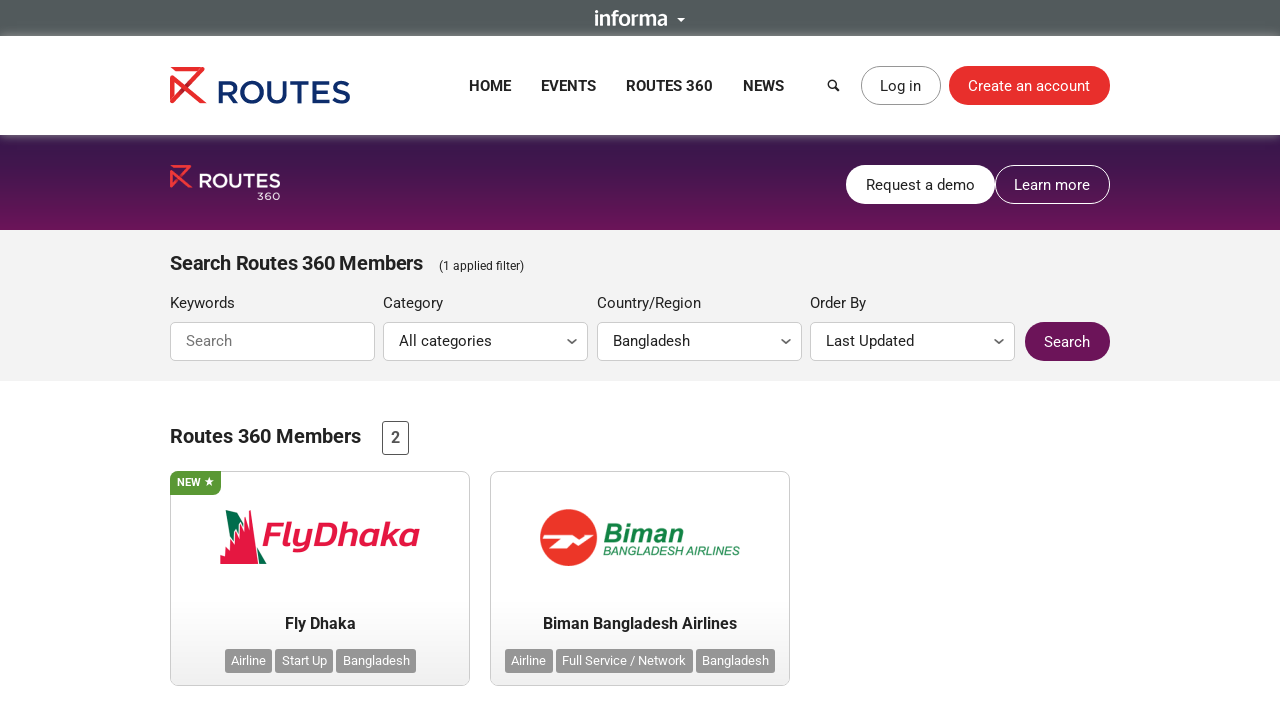

--- FILE ---
content_type: text/html; charset=UTF-8
request_url: https://www.routesonline.com/routes-360/search/?countryid=30
body_size: 10710
content:
<!DOCTYPE html>
<!--[if IE]><html class="ie noJS" lang="en-GB"><![endif]-->
<!--[if !IE]><!--><html class="noJS" lang="en-GB"><!--<![endif]-->
<head>
	<meta charset="UTF-8" />
	<meta name="viewport" content="width=device-width, initial-scale=1" />

	<title>Routes 360 Members | Routes</title>

			<meta name="description" content="Routes is the home of the world’s leading aviation network development conferences and events. Plus aviation news and features, and profiles of global airlines and airports." />
	
	<meta name="apple-mobile-web-app-title" content="Routes" />

	<link rel="shortcut icon" href="https://www.routesonline.com/favicon.ico" />

<link rel="apple-touch-icon" href="https://static.routesonline.com/images/common/apple-touch-icon-57x57.png" />
<link rel="apple-touch-icon" sizes="72x72" href="https://static.routesonline.com/images/common/apple-touch-icon-72x72.png" />
<link rel="apple-touch-icon" sizes="144x144" href="https://static.routesonline.com/images/common/apple-touch-icon-144x144.png" />

	

	


	
			
	





	


	



















	
	


	<link rel="stylesheet" href="https://static.routesonline.com/stylesheets/main.css?ver=20251105" />
<link rel="stylesheet" href="https://static.routesonline.com/stylesheets/pages/routes-360.css?ver=20251105" />
<link rel="stylesheet" href="https://static.routesonline.com/stylesheets/devices/print.css?ver=20251105" media="print" />
<link rel="stylesheet" href="https://static.routesonline.com/stylesheets/vendor/cerabox.css?ver=20251105" />

	<!--[if lt IE 9]><script src="https://static.routesonline.com/scripts/vendor/html5shiv/html5shiv.min.js?ver=20251105"></script><![endif]-->
<!--[if lt IE 9]><script src="https://static.routesonline.com/scripts/vendor/html5shiv/html5shiv-printshiv.min.js?ver=20251105"></script><![endif]-->


	<!-- Transcend Consent Management -->
<script src="https://static.routesonline.com/scripts/ConsentConfig.min.js?ver=20251105" data-consent-endpoint="https://www.routesonline.com/ajax/cookie-consent/"></script>

<script>
	'use strict';function _typeof(t){return(_typeof='function'==typeof Symbol&&'symbol'==typeof Symbol.iterator?function(t){return typeof t}:function(t){return t&&'function'==typeof Symbol&&t.constructor===Symbol&&t!==Symbol.prototype?'symbol':typeof t})(t)}!function(){self.airgap?.ready||(self.airgap={readyQueue:[],ready(e){this.readyQueue.push(e)},...self.airgap});const e=()=>{const e='__tcfapiLocator',t=[],a=window;let n,s,o=a;for(;o;){try{if(o.frames[e]){n=o;break}}catch(e){}if(o===a.top)break;o=o.parent}n||(!function t(){const n=a.document,s=!!a.frames[e];if(!s)if(n.body){const t=n.createElement('iframe');t.style.cssText='display:none',t.name=e,n.body.appendChild(t)}else setTimeout(t,5);return!s}(),a.__tcfapi=function(...e){if(!e.length)return t;'setGdprApplies'===e[0]?e.length>3&&2===parseInt(e[1],10)&&'boolean'==typeof e[3]&&(s=e[3],'function'==typeof e[2]&&e[2]('set',!0)):'ping'===e[0]?'function'==typeof e[2]&&e[2]({gdprApplies:s,cmpLoaded:!1,cmpStatus:'stub'}):t.push(e)},a.addEventListener('message',(function(e){const t='string'==typeof e.data;let a={};if(t)try{a=JSON.parse(e.data)}catch(e){}else a=e.data;const n='object'==typeof a&&null!==a?a.__tcfapiCall:null;n&&window.__tcfapi(n.command,n.version,(function(a,s){let o={__tcfapiReturn:{returnValue:a,success:s,callId:n.callId}};e&&e.source&&e.source.postMessage&&e.source.postMessage(t?JSON.stringify(o):o,'*')}),n.parameter)}),!1))};airgap.ready((t=>{'TCF_EU'===t.loadOptions.consentManagerConfig.initialViewStateByPrivacyRegime[t.getRegimes()[0]]&&('undefined'!=typeof module?module.exports=e:e())}))}();
</script>

<script src="https://transcend-cdn.com/cm/ef49a3f1-d8c1-47d6-88fc-50e41130631f/airgap.js"
	data-cfasync="false"
	data-local-sync="allow-network-observable"
	data-prompt="1"
	data-report-only="off"
	data-dismissed-view-state="Collapsed"
	data-tcf-ui-dismissed-view-state="Collapsed"
></script>
<!-- End Transcend Consent Management -->
	<script>
	window.dataLayer = window.dataLayer || [];

			dataLayer.push(['set', "developer_id.dODQ2Mj", true]);
	
	</script>
	<!-- Google Tag Manager -->
<script>
	(function(w,d,s,l,i){w[l]=w[l]||[];w[l].push({'gtm.start':
	new Date().getTime(),event:'gtm.js'});var f=d.getElementsByTagName(s)[0],
	j=d.createElement(s),dl=l!='dataLayer'?'&l='+l:'';j.async=true;j.src=
	'https://www.googletagmanager.com/gtm.js?'+i+dl;f.parentNode.insertBefore(j,f);
	})(window,document,'script','dataLayer',"id=GTM-KPCXGSN");
</script>
<!-- End Google Tag Manager -->
	<!-- Google Analytics -->
<script>
	
	(function(i,s,o,g,r,a,m){i['GoogleAnalyticsObject']=r;i[r]=i[r]||function(){
		(i[r].q=i[r].q||[]).push(arguments)},i[r].l=1*new Date();a=s.createElement(o),
		m=s.getElementsByTagName(o)[0];a.async=1;a.src=g;m.parentNode.insertBefore(a,m)
	})(window,document,'script','https://www.google-analytics.com/analytics.js','ga');
	

	ga("create", "UA-6046771-1");
ga("set", "anonymizeIp", true);
ga("send", "pageview");
</script>
<!-- End Google Analytics -->

	<!-- Google Publisher Tag -->
<script async="async" src="https://securepubads.g.doubleclick.net/tag/js/gpt.js"></script>

<script>
	var googletag = googletag || {};
	googletag.cmd = googletag.cmd || [];

	googletag.adSlots = {};
	googletag.mappings = {};

	googletag.cmd.push(function() {
		// Get ad service
		var adService = googletag.pubads();

		// Configure ad service
		adService.enableAsyncRendering();
		adService.collapseEmptyDivs(true);

		if (self.airgap?.getConsent && !self.airgap.getConsent().confirmed) {
			adService.setTargeting('gdpr_banner', 'on');
		}

		// Set targeting params
		adService.setTargeting("user_logged_in", "no");

		// Set size mappings
		googletag.mappings["leaderboard"] = googletag.sizeMapping()
.addSize([0,0], [320,50])
.addSize([750,200], [728,90])
.addSize([1000,250], [[728,90],[970,90],[970,250]])
.build();


		// Define ad slots and associate with service
		googletag.adSlots["bannerInterstitial"] = googletag.defineSlot("/2441/Routes_Online/routes-360", [1,1], "bannerInterstitial").setTargeting('pos', "interstitial");
googletag.adSlots["bannerLeaderboard"] = googletag.defineSlot("/2441/Routes_Online/routes-360", [[728,90],[970,90],[970,250],[320,50]], "bannerLeaderboard").defineSizeMapping(googletag.mappings["leaderboard"]).setTargeting('pos', "728_1");
googletag.adSlots["bannerMpu1"] = googletag.defineSlot("/2441/Routes_Online/routes-360", [[300,250],[300,600]], "bannerMpu1").setTargeting('pos', ["300_1","mpu"]);
googletag.adSlots["bannerMpu2"] = googletag.defineSlot("/2441/Routes_Online/routes-360", [[300,250],[300,600]], "bannerMpu2").setTargeting('pos', ["300_2","mpu2"]);
googletag.adSlots["bannerMpuArticle"] = googletag.defineSlot("/2441/Routes_Online/routes-360", [300,250], "bannerMpuArticle").setTargeting('pos', ["300_1","mpu"]);
googletag.adSlots["bannerInArticle"] = googletag.defineSlot("/2441/Routes_Online/routes-360", [300,250], "bannerInArticle").setTargeting('pos', "300_article");
googletag.adSlots["bannerTakeover"] = googletag.defineSlot("/2441/Routes_Online/routes-360", [300,600], "bannerTakeover").setTargeting('pos', "takeover");
googletag.adSlots["bannerFloor"] = googletag.defineSlot("/2441/Routes_Online/routes-360", [1,1], "bannerFloor").setTargeting('pos', "floor");
googletag.adSlots["bannerSite"] = googletag.defineOutOfPageSlot("/2441/Routes_Online/routes-360", "bannerSite");

		// Setup ad rendered event
		adService.addEventListener('slotRenderEnded', function(e) {
			if (e.isEmpty) {
				return;
			}

			var el = document.getElementById(e.slot.getSlotElementId());

			if (el && !el.hasAttribute('data-banner')) {
				el.setAttribute('data-banner', 'rendered');
				el.className += ' isRendered';
			}
		});

		// Enable ad service
		googletag.enableServices();

		// Setup trigger for rendering ads
		var isLazyBanner = function (banner) {
			return /\bbanner-lazy\b/.test(banner.className);
		};

		var loadBanner = function (banner) {
			if (banner.id in googletag.adSlots === false) {
				return;
			}

			googletag.adSlots[banner.id].addService(adService);
			googletag.display(banner.id);
		};

		var banners = document.querySelectorAll('.banner');

		banners.forEach(function (banner) {
			if (!isLazyBanner(banner)) {
				loadBanner(banner);
			}
		});

		adService.enableLazyLoad({
			fetchMarginPercent: 100,
			renderMarginPercent: 0,
			mobileScaling: 2
		});

		banners.forEach(function (banner) {
			if (isLazyBanner(banner)) {
				loadBanner(banner);
			}
		});
	});
</script>
<!-- End Google Publisher Tag -->
	<!-- Google Interstitial Ads -->
<style>
	.gptHideContent {
		opacity: 0 !important;
	}
</style>

<script>
	function unhideMainContent() {
		var htmlRoot = document.documentElement;
		htmlRoot.className = htmlRoot.className.replace(/\s*gptHideContent/, '');
	}

	document.documentElement.className += ' gptHideContent';
</script>

<script src="https://static.routesonline.com/scripts/prestitial/ad-banner.js"></script>

<script>
	(function() {
		var isBlocked = window.xRokYeIsHL !== 'xRokYeIsHL';

		if (isBlocked) {
			unhideMainContent();
		} else {
			setTimeout(unhideMainContent, 3000);
		}
	})();

	googletag.cmd.push(function() {
		googletag.pubads().addEventListener('slotRenderEnded', function(e) {
			if (e.slot.getTargeting('pos').toString() === 'interstitial') {
				if (e.isEmpty) {
					unhideMainContent();
				} else {
					setTimeout(unhideMainContent, 1000);
				}
			}
		});
	});
</script>
<!-- End Google Interstitial Ads -->
</head>

<body data-account="loggedOut">

				<div id="wl_flogop_div" hidden>https://static.routesonline.com/images/common/logo-gpt.png</div>
	
	<div id="bannerInterstitial" class="banner banner-interstitial"></div>
		
	<div id="bannerFloor" class="banner banner-floor"></div>

	<ul class="skipLinks">
			<li><a class="skipLinks_item" href="#navigation">Skip to navigation</a></li>
	
	<li><a class="skipLinks_item" href="#content">Skip to content</a></li>
</ul>
	
	<section class="informaBar">
	<div id="informaContent" class="informaBar_wrapper" hidden>
		<div class="informaBar_columns wrapper">
			<p class="informaBar_column">
				This site is operated by a business or businesses owned by Informa PLC and all copyright resides with them.
				Informa PLC's registered office is 5 Howick Place, London SW1P 1WG. Registered in England and Wales. Number 8860726.
			</p>

			<div class="informaBar_column">
				<p>Routes is part of the Informa Markets Division of Informa PLC</p>

				<ul class="informaBar_list">
					<li class="informaBar_item informaBar_item-highlighted"><a rel="noopener" target="_blank" href="https://informa.com/">Informa PLC</a></li>
					<li class="informaBar_item"><a rel="noopener" target="_blank" href="https://informa.com/about-us/">About Us</a></li>
					<li class="informaBar_item"><a rel="noopener" target="_blank" href="https://informa.com/investors/">Investor Relations</a></li>
					<li class="informaBar_item"><a rel="noopener" target="_blank" href="https://informa.com/talent/">Talent</a></li>
				</ul>
			</div>
		</div>
	</div>

	<p class="informaBar_expandWrapper">
		<button id="informaExpand" class="informaBar_expand" type="button" aria-expanded="false">
			<img src="https://static.routesonline.com/images/common/informa-header.png" srcset="https://static.routesonline.com/images/common/informa-header@2x.png 2x" width="72" height="16" alt="About Informa" />
		</button>
	</p>
</section>
	<div id="siteHeader">
	<header class="siteHeader" role="banner">
		<div class="siteHeader_wrapper wrapper">
			<a class="siteLogo" href="https://www.routesonline.com/" title="Routes">
				<picture>
					<source type="image/svg+xml" srcset="https://static.routesonline.com/images/common/logo.svg" />
					<img src="https://static.routesonline.com/images/common/logo.png" width="180" height="37" alt="Routes logo" />
				</picture>
			</a>

				<nav id="navigation" class="mainNav leftFixed" role="navigation">
		<p class="notVisible">
			<strong>Menu Navigation:</strong>
		</p>

			<ul class="navMenu">
					<li class="navMenu_item">
									<a class="navMenu_link" href="https://www.routesonline.com/" data-event-tracking="navigation|home">Home</a>
				
							</li>
					<li class="navMenu_item subMenu">
									<a class="navMenu_link subMenu_title" href="https://www.routesonline.com/events/" data-event-tracking="navigation|events">Events</a>
				
									<div class="subMenu_dropdown subMenu_dropdown-split">
						<ul class="subMenu_list">
															<li class="subMenu_item">
									<a class="subMenu_link" href="https://www.routesonline.com/events/257/routes-americas-2026/" data-event-tracking="navigation|events/ram26">Routes Americas 2026</a>
								</li>

																							<li class="subMenu_item">
									<a class="subMenu_link" href="https://www.routesonline.com/events/258/routes-asia-2026/" data-event-tracking="navigation|events/ras26">Routes Asia 2026</a>
								</li>

																							<li class="subMenu_item">
									<a class="subMenu_link" href="https://www.routesonline.com/events/284/tourism-seasonality-summit-2026/" data-event-tracking="navigation|events/tss2">Tourism Seasonality Summit 2026</a>
								</li>

																							<li class="subMenu_item">
									<a class="subMenu_link" href="https://www.routesonline.com/events/259/routes-europe-2026/" data-event-tracking="navigation|events/reu26">Routes Europe 2026</a>
								</li>

																							<li class="subMenu_item">
									<a class="subMenu_link" href="https://www.routesonline.com/events/285/routes-world-2026/" data-event-tracking="navigation|events/rou26">Routes World 2026</a>
								</li>

																							<li class="subMenu_item">
									<a class="subMenu_link" href="https://www.routesonline.com/events/286/takeoff-north-america-2026/" data-event-tracking="navigation|events/tona26">TakeOff North America 2026</a>
								</li>

																	</ul><ul class="subMenu_list">
																							<li class="subMenu_item">
									<a class="subMenu_link" href="https://www.routesonline.com/awards/" data-event-tracking="navigation|events/awards">Routes Awards</a>
								</li>

																							<li class="subMenu_item">
									<a class="subMenu_link" href="https://www.routesonline.com/events/previous/" data-event-tracking="navigation|events/previous">Previous Events</a>
								</li>

																							<li class="subMenu_item">
									<a class="subMenu_link" href="https://www.routesonline.com/future-hosting/" data-event-tracking="navigation|events/future-hosting">Interested in Hosting?</a>
								</li>

																							<li class="subMenu_item">
									<a class="subMenu_link" href="https://www.routesonline.com/events-help-centre/" data-event-tracking="navigation|events/help-centre">Event Help Centre</a>
								</li>

																							<li class="subMenu_item">
									<a class="subMenu_link" href="https://www.routesonline.com/events/register-now/" data-event-tracking="navigation|events/registration">Register Now</a>
								</li>

																							<li class="subMenu_item">
									<a class="subMenu_link" href="https://www.routesonline.com/meeting-request-system-help-centre/" data-event-tracking="navigation|events/mrs-help-centre">Meeting System Help Centre</a>
								</li>

																					</ul>
					</div>
							</li>
					<li class="navMenu_item subMenu">
									<a class="navMenu_link subMenu_title" href="https://www.routesonline.com/what-is-routes-360/" data-event-tracking="navigation|routes-360">Routes 360</a>
				
									<div class="subMenu_dropdown">
						<ul class="subMenu_list">
															<li class="subMenu_item">
									<a class="subMenu_link" href="https://www.routesonline.com/what-is-routes-360/" data-event-tracking="navigation|routes-360/introduction">What is Routes 360?</a>
								</li>

																							<li class="subMenu_item">
									<a class="subMenu_link" href="https://www.routesonline.com/routes-360/" data-event-tracking="navigation|routes-360/members">Routes 360 Members</a>
								</li>

																							<li class="subMenu_item">
									<a class="subMenu_link" href="https://www.routesonline.com/what-is-routes-360/features/" data-event-tracking="navigation|routes-360/features">Discover All Features</a>
								</li>

																							<li class="subMenu_item">
									<a class="subMenu_link" href="https://www.routesonline.com/opportunities/" data-event-tracking="navigation|routes-360/opportunities">Route Opportunities</a>
								</li>

																							<li class="subMenu_item">
									<a class="subMenu_link" href="https://www.routesonline.com/what-is-routes-360/airline-briefings/" data-event-tracking="navigation|routes-360/airline-briefings">Airline Insights</a>
								</li>

																							<li class="subMenu_item">
									<a class="subMenu_link" href="https://www.routesonline.com/what-is-routes-360/help-centre/" data-event-tracking="navigation|routes-360/help-centre">Resource Centre</a>
								</li>

																							<li class="subMenu_item">
									<a class="subMenu_link" href="https://www.routesonline.com/what-is-routes-360/requests-for-proposals/" data-event-tracking="navigation|routes-360/proposals">Requests For Proposals</a>
								</li>

																					</ul>
					</div>
							</li>
					<li class="navMenu_item subMenu">
									<a class="navMenu_link subMenu_title" href="https://www.routesonline.com/news/" data-event-tracking="navigation|news">News</a>
				
									<div class="subMenu_dropdown">
						<ul class="subMenu_list">
															<li class="subMenu_item">
									<a class="subMenu_link" href="https://www.routesonline.com/news/" data-event-tracking="navigation|news/latest-news">Latest News</a>
								</li>

																							<li class="subMenu_item">
									<a class="subMenu_link" href="https://www.routesonline.com/news/member-news/" data-event-tracking="navigation|news/community-news">Member News</a>
								</li>

																							<li class="subMenu_item">
									<a class="subMenu_link" href="https://aviationweek.com/air-transport/routes-event-news" rel="noopener" target="_blank" data-event-tracking="navigation|news/event-news">Event News</a>
								</li>

																					</ul>
					</div>
							</li>
			</ul>

		<button id="mainNavClose" class="closeLink mainNav_closeLink" type="button">
			<i class="icon-cross" aria-hidden="true"></i>
			<span class="notVisible">Close</span>
		</button>
	</nav>

			<section class="desktopHeader">
				<a class="button button-link button-iconOnly searchLinkAction" href="https://www.routesonline.com/search/">
					<i class="icon-search" aria-hidden="true"></i> <span>Search</span>
				</a>

									<a class="myAccountLink button button-standard" href="https://www.routesonline.com/login/">Log in</a>
					<a class="button button-register" href="https://www.routesonline.com/register/">Create an account</a>
							</section>

			<section class="mobileHeader">
				<a class="mobileHeader_link searchLink searchLinkAction" href="https://www.routesonline.com/search/">
					<i class="icon-search" aria-hidden="true"></i> <span>Search</span>
				</a>

									<button class="mobileHeader_link menuLink" type="button">
						<i class="icon-list" aria-hidden="true"></i> <span>Menu</span>
					</button>
				
									<a class="mobileHeader_link myAccountLink" href="https://www.routesonline.com/login/">
						<i class="icon-user" aria-hidden="true"></i> <span>Log In / Register</span>
					</a>
							</section>
		</div>
	</header>

	<section id="searchContainer" class="searchContainer">
		<div class="searchContainer_wrapper wrapper">
			<div class="searchContainer_form">
				<form class="siteSearch" method="get" action="https://www.routesonline.com/search/">
	<fieldset class="siteSearch_fieldset hideLegend">
		<legend>Search</legend>

		<label for="siteSearch" class="notVisible">Search:</label>
		<input id="siteSearch" class="siteSearch_input" type="search" name="query" placeholder="Enter keyword or IATA code..." />

		<button class="siteSearch_button" type="submit" title="Search">
			<i class="icon-search" aria-hidden="true"></i>
		</button>
	</fieldset>
</form>
			</div>

			<button id="searchContainerClose" class="searchContainer_closeLink closeLink" type="button" aria-label="Close">
				<i class="icon-cross" aria-hidden="true"></i>
			</button>
		</div>
	</section>
</div>

	<hr class="notVisible" />

	<div class="siteWrapper">
		
				
	<div id="bannerLeaderboard" class="banner banner-leaderboard banner-lazy mainBanner"></div>
		

		<main id="content" class="siteContent" role="main">
			
			
	<section class="pageHeader">
		<div class="pageHeader_wrapper wrapper">
			<a class="pageHeader_logo" href="https://www.routesonline.com/routes-360/" title="Routes 360">
				<img src="https://static.routesonline.com/images/common/routes-360/logo-white.png" srcset="https://static.routesonline.com/images/common/routes-360/logo-white@2x.png 2x" width="110" height="35" alt="Routes 360 logo" />
			</a>

			<p class="pageHeader_menu">
				<a class="button button-action" href="https://www.routesonline.com/reports/routes-360-call-back/">Request a demo</a>
				<a class="button button-standard" href="https://www.routesonline.com/what-is-routes-360/">Learn more</a>
			</p>
		</div>
	</section>

	<section id="profileList" class="anchor searchFilters">
		<div class="searchFilters_header wrapper">
			<h1 class="searchFilters_title h3">Search Routes 360 Members</h1>

							<small class="searchFilters_filterCount">
					(1 applied filter)
				</small>
					</div>

		
	<form class="searchFilters_form wrapper" method="get" action="https://www.routesonline.com/routes-360/search/#profileList">
		<fieldset class="searchFilters_fieldset hideLegend">
			<legend>Search and Filter Options</legend>

			<ul class="searchFilters_filters">
				<li class="searchFilters_filter">
					<label for="profileSearchField" class="searchFilters_label">Keywords</label>
					<input id="profileSearchField" class="searchFilters_control" type="text" name="keywords" placeholder="Search" value="" />
				</li>

				<li class="searchFilters_filter">
					<label for="profileCatSelect" class="searchFilters_label">Category</label>

					<select id="profileCatSelect" name="categoryid" class="searchFilters_control">
						<option value="">All categories</option>

						<optgroup label="Airlines"><option value="2">All Airlines</option><option value="35" >Full Service / Network</option><option value="20" >Flag</option><option value="24" >Regional</option><option value="61" >Start Up</option><option value="26" >Low Cost</option><option value="64" >ULCC</option><option value="25" >Charter</option><option value="27" >Cargo</option><option value="28" >Business</option><option value="62" >Freight Forwarder</option><option value="19" >Tour Operator</option><option value="29" >Slot Coordinator</option><option value="65" >ACMI</option><option value="66" >ACMI &amp; Charter</option><option value="58" >Other</option></optgroup><optgroup label="Airports"><option value="1">All Airports</option><option value="48" >30 Million +</option><option value="47" >15 Million +</option><option value="18" >4 Million +</option><option value="21" >1-4 Million</option><option value="22" >Under 1 Million</option><option value="46" >Airport</option><option value="23" >Cargo</option></optgroup><optgroup label="Destinations"><option value="49">All Destinations</option><option value="30" >Tourism Authority</option><option value="31" >Economic Development Agency</option></optgroup><optgroup label="Suppliers"><option value="3">All Suppliers</option><option value="63" >Aviation Supplier</option><option value="33" >Commercial Supplier</option><option value="57" >GSA</option><option value="32" >Consultant</option><option value="34" >Association</option><option value="67" >ACMI</option><option value="68" >ACMI &amp; Charter</option><option value="41" >Informa</option><option value="45" >Press</option><option value="44" >Other</option></optgroup>
					</select>
				</li>

				<li class="searchFilters_filter">
					<label for="profileCountrySelect" class="searchFilters_label">Country/Region</label>

					<select id="profileCountrySelect" name="countryid" class="searchFilters_control">
						<option value="">All countries/regions</option>

						<optgroup label="Geographic Regions"><option value="258" >Africa</option><option value="260" >Americas</option><option value="256" >Asia</option><option value="265" >CIS</option><option value="257" >Europe</option><option value="273" >Middle East</option></optgroup><optgroup label="Countries/Regions"><option value="12" >Afghanistan</option><option value="15" >Albania</option><option value="70" >Algeria</option><option value="22" >American Samoa</option><option value="10" >Andorra</option><option value="18" >Angola</option><option value="14" >Anguilla</option><option value="13" >Antigua and Barbuda</option><option value="21" >Argentina</option><option value="16" >Armenia</option><option value="25" >Aruba</option><option value="24" >Australia</option><option value="23" >Austria</option><option value="27" >Azerbaijan</option><option value="41" >Bahamas</option><option value="34" >Bahrain</option><option value="30" selected="selected">Bangladesh</option><option value="29" >Barbados</option><option value="45" >Belarus</option><option value="31" >Belgium</option><option value="46" >Belize</option><option value="36" >Benin</option><option value="37" >Bermuda</option><option value="42" >Bhutan</option><option value="39" >Bolivia</option><option value="28" >Bosnia and Herzegovina</option><option value="44" >Botswana</option><option value="43" >Bouvet Island</option><option value="40" >Brazil</option><option value="115" >British Indian Ocean Territory</option><option value="38" >Brunei Darussalam</option><option value="33" >Bulgaria</option><option value="32" >Burkina Faso</option><option value="35" >Burundi</option><option value="126" >Cambodia</option><option value="56" >Cameroon</option><option value="47" >Canada</option><option value="61" >Cape Verde</option><option value="271" >Caribbean</option><option value="133" >Cayman Islands</option><option value="50" >Central African Republic</option><option value="221" >Chad</option><option value="55" >Chile</option><option value="57" >China</option><option value="62" >Christmas Island</option><option value="48" >Cocos (Keeling) Islands</option><option value="58" >Colombia</option><option value="128" >Comoros</option><option value="51" >Congo</option><option value="49" >Congo, The Democratic Republic of the</option><option value="54" >Cook Islands</option><option value="59" >Costa Rica</option><option value="53" >Cote d&#039;Ivoire</option><option value="107" >Croatia</option><option value="60" >Cuba</option><option value="277" >Cura&ccedil;ao</option><option value="63" >Cyprus</option><option value="64" >Czech Republic</option><option value="67" >Denmark</option><option value="66" >Djibouti</option><option value="68" >Dominica</option><option value="69" >Dominican Republic</option><option value="71" >Ecuador</option><option value="73" >Egypt</option><option value="217" >El Salvador</option><option value="97" >Equatorial Guinea</option><option value="75" >Eritrea</option><option value="72" >Estonia</option><option value="77" >Ethiopia</option><option value="81" >Falkland Islands (Malvinas)</option><option value="83" >Faroe Islands</option><option value="80" >Fiji</option><option value="79" >Finland</option><option value="84" >France</option><option value="89" >French Guiana</option><option value="183" >French Polynesia</option><option value="222" >French Southern Territories</option><option value="85" >Gabon</option><option value="94" >Gambia</option><option value="88" >Georgia</option><option value="65" >Germany</option><option value="91" >Ghana</option><option value="92" >Gibraltar</option><option value="98" >Greece</option><option value="93" >Greenland</option><option value="87" >Grenada</option><option value="96" >Guadeloupe</option><option value="101" >Guam</option><option value="100" >Guatemala</option><option value="95" >Guinea, Republic of</option><option value="102" >Guinea-Bissau</option><option value="103" >Guyana</option><option value="108" >Haiti</option><option value="105" >Heard Island and McDonald Islands</option><option value="242" >Holy See (Vatican City State)</option><option value="106" >Honduras</option><option value="276" >Hong Kong</option><option value="109" >Hungary</option><option value="118" >Iceland</option><option value="114" >India</option><option value="110" >Indonesia</option><option value="117" >Iran, Islamic Republic of</option><option value="116" >Iraq</option><option value="111" >Ireland</option><option value="112" >Israel</option><option value="119" >Italy</option><option value="121" >Jamaica</option><option value="123" >Japan</option><option value="122" >Jordan</option><option value="134" >Kazakhstan</option><option value="124" >Kenya</option><option value="127" >Kiribati</option><option value="130" >Korea, Democratic People&#039;s Republic of</option><option value="131" >Korea, Republic of</option><option value="268" >Kosovo</option><option value="132" >Kuwait</option><option value="125" >Kyrgyzstan</option><option value="135" >Lao People&#039;s Democratic Republic</option><option value="144" >Latvia</option><option value="136" >Lebanon</option><option value="141" >Lesotho</option><option value="140" >Liberia</option><option value="263" >Libya</option><option value="138" >Liechtenstein</option><option value="142" >Lithuania</option><option value="143" >Luxembourg</option><option value="275" >Macau</option><option value="150" >Madagascar</option><option value="164" >Malawi</option><option value="166" >Malaysia</option><option value="163" >Maldives</option><option value="153" >Mali</option><option value="161" >Malta</option><option value="151" >Marshall Islands</option><option value="158" >Martinique</option><option value="159" >Mauritania</option><option value="162" >Mauritius</option><option value="252" >Mayotte</option><option value="165" >Mexico</option><option value="82" >Micronesia, Federated States of</option><option value="148" >Moldova, Republic of</option><option value="147" >Monaco</option><option value="155" >Mongolia</option><option value="264" >Montenegro</option><option value="160" >Montserrat</option><option value="146" >Morocco</option><option value="167" >Mozambique</option><option value="154" >Myanmar</option><option value="168" >Namibia</option><option value="177" >Nauru</option><option value="176" >Nepal</option><option value="174" >Netherlands</option><option value="17" >Netherlands Antilles</option><option value="169" >New Caledonia</option><option value="179" >New Zealand</option><option value="173" >Nicaragua</option><option value="170" >Niger</option><option value="172" >Nigeria</option><option value="178" >Niue</option><option value="171" >Norfolk Island</option><option value="152" >North Macedonia</option><option value="157" >Northern Mariana Islands</option><option value="175" >Norway</option><option value="180" >Oman</option><option value="186" >Pakistan</option><option value="193" >Palau</option><option value="191" >Palestinian Territory</option><option value="181" >Panama</option><option value="184" >Papua New Guinea</option><option value="194" >Paraguay</option><option value="182" >Peru</option><option value="185" >Philippines</option><option value="189" >Pitcairn</option><option value="187" >Poland</option><option value="192" >Portugal</option><option value="190" >Puerto Rico</option><option value="195" >Qatar</option><option value="196" >Reunion</option><option value="197" >Romania</option><option value="199" >Russian Federation</option><option value="274" >Russian Federation (Asia)</option><option value="200" >Rwanda</option><option value="281" >Saint Barth&eacute;lemy</option><option value="207" >Saint Helena</option><option value="129" >Saint Kitts and Nevis</option><option value="137" >Saint Lucia</option><option value="188" >Saint Pierre and Miquelon</option><option value="243" >Saint Vincent and the Grenadines</option><option value="250" >Samoa</option><option value="212" >San Marino</option><option value="216" >Sao Tome and Principe</option><option value="201" >Saudi Arabia</option><option value="213" >Senegal</option><option value="267" >Serbia</option><option value="203" >Seychelles</option><option value="211" >Sierra Leone</option><option value="206" >Singapore</option><option value="278" >Sint Maarten</option><option value="210" >Slovak Republic</option><option value="208" >Slovenia</option><option value="202" >Solomon Islands</option><option value="214" >Somalia</option><option value="253" >South Africa</option><option value="99" >South Georgia and the South Sandwich Islands</option><option value="280" >South Sudan</option><option value="76" >Spain</option><option value="139" >Sri Lanka</option><option value="204" >Sudan</option><option value="215" >Suriname</option><option value="209" >Svalbard and Jan Mayen</option><option value="219" >Swaziland</option><option value="205" >Sweden</option><option value="52" >Switzerland</option><option value="272" >Switzerland/France</option><option value="218" >Syrian Arab Republic</option><option value="234" >Taiwan</option><option value="225" >Tajikistan</option><option value="235" >Tanzania, United Republic of</option><option value="224" >Thailand</option><option value="227" >Timor-Leste</option><option value="223" >Togo</option><option value="226" >Tokelau</option><option value="230" >Tonga</option><option value="232" >Trinidad and Tobago</option><option value="229" >Tunisia</option><option value="231" >T&uuml;rkiye</option><option value="228" >Turkmenistan</option><option value="220" >Turks and Caicos Islands</option><option value="233" >Tuvalu</option><option value="237" >Uganda</option><option value="236" >Ukraine</option><option value="11" >United Arab Emirates</option><option value="86" >United Kingdom</option><option value="239" >United States</option><option value="240" >Uruguay</option><option value="279" >US Minor Outlying Islands</option><option value="241" >Uzbekistan</option><option value="248" >Vanuatu</option><option value="244" >Venezuela</option><option value="247" >Vietnam</option><option value="245" >Virgin Islands, British</option><option value="246" >Virgin Islands, U.S.</option><option value="249" >Wallis and Futuna</option><option value="74" >Western Sahara</option><option value="251" >Yemen</option><option value="254" >Zambia</option><option value="255" >Zimbabwe</option></optgroup>
					</select>
				</li>

									<li class="searchFilters_filter">
						<label for="profileSortSelect" class="searchFilters_label">Order By</label>

						<select id="profileSortSelect" name="sort" class="searchFilters_control">
							<option value="last_updated">Last Updated</option>
<option value="new">New Profiles</option>
<option value="a_z">A to Z</option>
<option value="z_a">Z to A</option>

						</select>
					</li>
							</ul>

			<div class="searchFilters_submit">
				<button class="button button-action" type="submit">Search</button>
			</div>
		</fieldset>
	</form>

	</section>

	<section class="wrapper">
		<h2 class="h3">
							Routes 360 Members
			
							<small class="profileBadge">
					2
				</small>
					</h2>

					
				<ul class="tileContainer">
					<li class="tile memberTile">
				<a class="memberTile_logo memberTile_logoLink" data-popup="https://www.routesonline.com/partials/profile-popup/?id=20704" href="https://www.routesonline.com/airlines/20704/fly-dhaka/">
											<img src="https://static.routesonline.com/images/cached/organisation-20704-standard-200x100.png" width="200" height="100" alt="Fly Dhaka" />
									</a>

															<span class="memberTile_status memberTile_status-new">
							New <i class="icon-star2" aria-hidden="true"></i>
						</span>
									
				<div class="memberTile_details">
					<p class="memberTile_title"><strong>Fly Dhaka</strong></p>

											
						<ul class="memberTile_info">
															
																	<li><a href="https://www.routesonline.com/routes-360/airlines/">Airline</a></li>
								
								<li><a href="https://www.routesonline.com/routes-360/search/?categoryid=61">Start Up</a></li>
							
															<li><a href="https://www.routesonline.com/routes-360/search/?countryid=30">Bangladesh</a></li>
													</ul>
									</div>
			</li>
					<li class="tile memberTile">
				<a class="memberTile_logo memberTile_logoLink" data-popup="https://www.routesonline.com/partials/profile-popup/?id=3153" href="https://www.routesonline.com/airlines/3153/biman-bangladesh-airlines/">
											<img src="https://static.routesonline.com/images/cached/organisation-3153-standard-200x100.png" width="200" height="100" alt="Biman Bangladesh Airlines" />
									</a>

													
				<div class="memberTile_details">
					<p class="memberTile_title"><strong>Biman Bangladesh Airlines</strong></p>

											
						<ul class="memberTile_info">
															
																	<li><a href="https://www.routesonline.com/routes-360/airlines/">Airline</a></li>
								
								<li><a href="https://www.routesonline.com/routes-360/search/?categoryid=35">Full Service / Network</a></li>
							
															<li><a href="https://www.routesonline.com/routes-360/search/?countryid=30">Bangladesh</a></li>
													</ul>
									</div>
			</li>
			</ul>

						</section>

		</main>
	</div>

	<div id="backToTop" class="backToTop">
	<a href="#" title="Back to Top">Back to Top</a>
	<i class="icon-arrow-up" aria-hidden="true"></i>
</div>

<hr class="notVisible" />

<footer class="siteFooter" role="contentinfo">
	<section class="footerContent">
	<div class="wrapper">
		<div class="columnContainer col4">
						<div class="footerContent_column column">
			<h2 class="footerContent_title h3">
									Events
							</h2>

			<ul class="footerContent_list">
									<li class="footerContent_item">
						<a href="https://www.routesonline.com/events/257/routes-americas-2026/">Routes Americas 2026</a>
					</li>
									<li class="footerContent_item">
						<a href="https://www.routesonline.com/events/258/routes-asia-2026/">Routes Asia 2026</a>
					</li>
									<li class="footerContent_item">
						<a href="https://www.routesonline.com/events/284/tourism-seasonality-summit-2026/">Tourism Seasonality Summit 2026</a>
					</li>
									<li class="footerContent_item">
						<a href="https://www.routesonline.com/events/259/routes-europe-2026/">Routes Europe 2026</a>
					</li>
									<li class="footerContent_item">
						<a href="https://www.routesonline.com/events/285/routes-world-2026/">Routes World 2026</a>
					</li>
									<li class="footerContent_item">
						<a href="https://www.routesonline.com/events/286/takeoff-north-america-2026/">TakeOff North America 2026</a>
					</li>
									<li class="footerContent_item">
						<a href="https://www.routesonline.com/awards/">Routes Awards</a>
					</li>
							</ul>
		</div>
			<div class="footerContent_column column">
			<h2 class="footerContent_title h3">
									Routes 360
							</h2>

			<ul class="footerContent_list">
									<li class="footerContent_item">
						<a href="https://www.routesonline.com/what-is-routes-360/">About Routes 360</a>
					</li>
									<li class="footerContent_item">
						<a href="https://www.routesonline.com/routes-360/airlines/">Airline Members</a>
					</li>
									<li class="footerContent_item">
						<a href="https://www.routesonline.com/routes-360/airports/">Airport Members</a>
					</li>
									<li class="footerContent_item">
						<a href="https://www.routesonline.com/routes-360/destinations/">Destination Members</a>
					</li>
									<li class="footerContent_item">
						<a href="https://www.routesonline.com/routes-360/suppliers/">Supplier Members</a>
					</li>
									<li class="footerContent_item">
						<a href="https://www.routesonline.com/opportunities/">Route Opportunities</a>
					</li>
							</ul>
		</div>
			<div class="footerContent_column column">
			<h2 class="footerContent_title h3">
									About Routes
							</h2>

			<ul class="footerContent_list">
									<li class="footerContent_item">
						<a href="https://www.routesonline.com/about-routes/">About Us</a>
					</li>
									<li class="footerContent_item">
						<a href="https://www.routesonline.com/contact-us/">Contact Us</a>
					</li>
									<li class="footerContent_item">
						<a href="https://www.routesonline.com/about-routes/meet-the-team/">Meet The Team</a>
					</li>
									<li class="footerContent_item">
						<a href="https://www.routesonline.com/news/tagged/2046/press-release/">Press Releases</a>
					</li>
									<li class="footerContent_item">
						<a href="https://www.routesonline.com/about-routes/media-centre/">Media Centre</a>
					</li>
									<li class="footerContent_item">
						<a href="https://www.routesonline.com/about-routes/charity-partnerships/">Charity Partnerships</a>
					</li>
									<li class="footerContent_item">
						<a href="https://www.routesonline.com/sitemap/">Sitemap</a>
					</li>
							</ul>
		</div>
	
			<div class="footerContent_column column">
				<h2 class="footerContent_title h3">Follow Us</h2>

				<ul class="footerContent_socialLinks">
	<li class="footerContent_socialLink">
		<a class="socialIcon linkedIn-link" rel="noopener" target="_blank" href="https://www.linkedin.com/company/routes" title="LinkedIn">
	<i class="icon-linkedin" aria-hidden="true"></i>
	<span>LinkedIn</span>
</a>
	</li>

	<li class="footerContent_socialLink">
		<a class="socialIcon twitter-link" rel="noopener" target="_blank" href="https://x.com/routesonline" title="X (Twitter)">
	<i class="icon-twitter" aria-hidden="true"></i>
	<span>X (Twitter)</span>
</a>
	</li>

	<li class="footerContent_socialLink">
		<a class="socialIcon facebook-link" rel="noopener" target="_blank" href="https://www.facebook.com/RoutesonlineUBM" title="Facebook">
	<i class="icon-facebook" aria-hidden="true"></i>
	<span>Facebook</span>
</a>
	</li>

	<li class="footerContent_socialLink">
		<a class="socialIcon youTube-link" rel="noopener" target="_blank" href="https://www.youtube.com/user/routesonline1" title="YouTube">
	<i class="icon-youtube" aria-hidden="true"></i>
	<span>YouTube</span>
</a>
	</li>
</ul>

				<p class="footerContent_logo">
					<a rel="noopener" target="_blank" href="https://aviationweek.com">
						<img src="https://static.routesonline.com/images/common/aviation-week-white.png" width="180" height="59" alt="Aviation Week Network logo" />
					</a>
				</p>
			</div>
		</div>
	</div>
</section>
	<section class="footerLegal">
	<div class="footerLegal_wrapper wrapper">
		<a class="footerLegal_logo" rel="noopener" target="_blank" href="http://www.informamarkets.com">
			<img src="https://static.routesonline.com/images/common/informa-markets.png" srcset="https://static.routesonline.com/images/common/informa-markets@2x.png 2x" width="266" height="53" alt="Informa Markets logo" />
		</a>

		<p class="footerLegal_content">
			<small>Copyright &copy; 2025. All rights reserved. Informa Markets, a trading division of Informa PLC.</small>
		</p>
	</div>
</section>
		<section class="footerCorporate">
		<h2 class="notVisible">Corporate Links</h2>

		<div class="wrapper">
			<ul class="footerCorporate_list">
									<li class="footerCorporate_item">
						<a class="footerCorporate_link" href="https://www.informamarkets.com/en/accessibility.html" rel="noopener" target="_blank">Accessibility</a>
					</li>
									<li class="footerCorporate_item">
						<a class="footerCorporate_link" href="https://privacy.informa.com/policies/en/" rel="noopener" target="_blank">Privacy Policy</a>
					</li>
									<li class="footerCorporate_item">
						<a class="footerCorporate_link" href="https://privacy.informa.com/trackers/en/" rel="noopener" target="_blank">Cookie Policy</a>
					</li>
									<li class="footerCorporate_item">
						<a class="footerCorporate_link" href="https://www.informamarkets.com/en/terms-of-use.html" rel="noopener" target="_blank">Terms of Use</a>
					</li>
									<li class="footerCorporate_item">
						<a class="footerCorporate_link" href="https://www.informamarkets.com/en/visitor-terms-and-conditions.html" rel="noopener" target="_blank">Visitor Terms and Conditions</a>
					</li>
									<li class="footerCorporate_item">
						<a class="footerCorporate_link" href="https://www.informamarkets.com/en/code-of-conduct.html" rel="noopener" target="_blank">Code of Conduct</a>
					</li>
							</ul>
		</div>
	</section>
</footer>
	
			<script>
			var Config = {"frontBase":"https:\/\/www.routesonline.com","staticBase":"https:\/\/static.routesonline.com","cacheVersion":"20251105","useMinified":true};
		</script>
	
	
	<!--[if (gt IE 8) | (IEMobile)]><!-->
<script src="https://www.gstatic.com/charts/loader.js"></script>
<script src="https://static.routesonline.com/scripts/Config.min.js?ver=20251105"></script>
<script src="https://static.routesonline.com/scripts/cached/en/MultiLingual.js?ver=20251105"></script>
<script src="https://static.routesonline.com/scripts/vendor/mootools-core.js?ver=20251105"></script>
<script src="https://static.routesonline.com/scripts/vendor/mootools-more.js?ver=20251105"></script>
<script src="https://static.routesonline.com/scripts/vendor/powertools.js?ver=20251105"></script>
<script src="https://static.routesonline.com/scripts/vendor/cerabox.min.js?ver=20251105"></script>
<script src="https://static.routesonline.com/scripts/classes/Tabr.min.js?ver=20251105"></script>
<script src="https://static.routesonline.com/scripts/classes/ContentScroller.min.js?ver=20251105"></script>
<script src="https://static.routesonline.com/scripts/classes/ContentSlider.min.js?ver=20251105"></script>
<script src="https://static.routesonline.com/scripts/classes/PopupDialog.min.js?ver=20251105"></script>
<script src="https://static.routesonline.com/scripts/classes/InfoPopup.min.js?ver=20251105"></script>
<script src="https://static.routesonline.com/scripts/classes/Timer.min.js?ver=20251105"></script>
<script src="https://static.routesonline.com/scripts/Site.min.js?ver=20251105"></script>
<script src="https://static.routesonline.com/scripts/modules/SiteCharts.min.js?ver=20251105"></script>
<script src="https://static.routesonline.com/scripts/modules/Routes360.min.js?ver=20251105"></script>
<!--<![endif]-->

</body>
</html>


--- FILE ---
content_type: text/css
request_url: https://static.routesonline.com/stylesheets/pages/routes-360.css?ver=20251105
body_size: 2559
content:
.tileContainer{position:relative}.tile:after{content:"";display:block;clear:both}.tile{-webkit-box-sizing:border-box;box-sizing:border-box;margin:15px 0;position:relative;background:hsl(64,28%,96%);border-radius:8px;overflow:hidden}.tile img{vertical-align:top}.tile.isAnchored{position:relative;padding-bottom:4.5em}.tile.isAnchored .tile_actions,.tile.isAnchored .viewAll,.tile.isAnchored .readMore{position:absolute;bottom:0;left:0;right:0}.tile .readMore,.tile .viewAll{text-align:left;padding:15px;margin:0;line-height:1}@media screen and (min-width: 481px),print and (min-width: 481px){.tile .readMore,.tile .viewAll{padding:20px}}.tile .bullets{margin:.75em 0}.tile_title{font-size:18px;font-size:1.2rem;font-weight:700;padding:12px 15px;color:#fff;background:hsl(1,80%,54%);margin:0;text-align:center}.tile_title>a{color:#fff}.tile_title>a:hover{background:none}.tile_content>:first-child{margin-top:0}.tile_content>:last-child{margin-bottom:0}.tile_content{padding:15px;margin:0;list-style:none}@media screen and (min-width: 481px),print and (min-width: 481px){.tile_content{padding:20px}}.tile_content>.bullets{margin-bottom:0}.tile_actions{padding:15px;white-space:nowrap;margin:0}@media screen and (min-width: 481px),print and (min-width: 481px){.tile_actions{padding-left:20px;padding-right:20px}}.tile_content+.tile_actions{padding-top:0}.scheduleTile,.scheduleTile .formActions{text-align:center;-webkit-box-pack:center;-ms-flex-pack:center;justify-content:center}.scheduleTile .tile_content{padding:20px}.scheduleTile_title{font-size:20px;font-size:1.3333333333rem;line-height:1.35}.attendeesTile_list,.photoTile_list{list-style:none;margin:0;padding:0;overflow:hidden}.attendeesTile_list>li,.photoTile_list>li{width:50%;float:left;margin:0}.attendeesTile_link,.photoTile_link{position:relative;display:block;text-align:center}.attendeesTile_link>.titleOverlay,.photoTile_link>.titleOverlay{position:absolute;left:-10000px;right:auto}.attendeesTile_link img,.photoTile_link img{width:100%}.attendeesTile_link:hover,.photoTile_link:hover{background:none}.attendeesTile_link:hover>.titleOverlay,.photoTile_link:hover>.titleOverlay{top:0;left:0;right:0;bottom:0;padding:10px;color:#fff;background:rgba(0,0,0,.5)}.photoTile>ul,.photoTile_link{margin:2px}.attendeesTile_link{padding:20px}.memberTile{background:#fff;border:1px solid #ccc;overflow:visible}.memberTile_logo{font-size:18px;font-size:1.2rem;display:block;display:-webkit-box;display:-ms-flexbox;display:flex;-webkit-box-align:center;-ms-flex-align:center;align-items:center;-webkit-box-pack:center;-ms-flex-pack:center;justify-content:center;text-align:center;position:relative;padding:15px 20px;color:#222;font-weight:300;overflow:hidden;border-top-left-radius:7px;border-top-right-radius:7px}.memberTile_logo>i{color:#ddd;font-size:50px;position:absolute;left:50%;top:50%;margin-left:-0.5em;margin-top:-0.5em}.memberTile_logoLink{cursor:pointer}.memberTile_logoLink:before{content:"";background:rgba(0,0,0,.3);top:0;left:0;right:0;bottom:0;display:none;position:absolute}.memberTile_logoLink:hover{background:none;color:#333}.memberTile_logoLink:hover:before{display:block}.memberTile_details{padding:10px;text-align:center;border-bottom-left-radius:7px;border-bottom-right-radius:7px;background:-webkit-gradient(linear, left top, left bottom, from(#fff), to(#f0f0f0));background:linear-gradient(to bottom, #fff, #f0f0f0)}.memberTile_title{font-size:16px;font-size:1.0666666667rem;margin:0;font-weight:700;overflow:hidden;text-overflow:ellipsis;white-space:nowrap;color:#222}.memberTile_description{font-size:.9em;margin:0}.memberTile_info{margin:10px 0 0;padding:0;font-size:.85em;list-style:none}.memberTile_info>li{display:inline-block;margin:.2em 0}.memberTile_info a{display:inline-block;background:#969696;color:#fff;padding:.2em .5em;-webkit-transition:background-color .3s ease;transition:background-color .3s ease;text-decoration:none;border-radius:3px}.memberTile_info a:hover{background:#333}.memberTile_status{font-size:10.5px;font-size:.7rem;position:absolute;top:-1px;left:-1px;pointer-events:none;color:#fff;font-weight:700;line-height:1;text-transform:uppercase;padding:.6em;border-top-left-radius:inherit;border-bottom-right-radius:inherit;background-color:#222}.memberTile_status-published{background-color:hsl(1,80%,54%)}.memberTile_status-new{background-color:hsl(97,49%,40%)}.memberTile_status-updated{background-color:hsl(209,44%,52%)}.memberTile_status-rfp{background-color:hsl(45,49%,51%)}.listTile ul{list-style:none;padding:0;margin:10px 0}.listTile ul a{display:block;padding:7px 15px}@media screen and (min-width: 481px),print and (min-width: 481px){.listTile ul a{padding-left:20px;padding-right:20px}}.listTile .tile_content>ul{margin-left:-15px;margin-right:-15px}@media screen and (min-width: 481px),print and (min-width: 481px){.listTile .tile_content>ul{margin-left:-20px;margin-right:-20px}}.listTile li{margin:0}.aboutTile img,.eventTile img{width:100%}.bannerTile{background:none;min-height:1px}.videoTile_list{margin:5px 0;padding:0;list-style:none}.videoTile_list>li{margin:0}.videoTile_link{overflow:hidden;display:block;padding:5px 10px}.videoTile_link>strong{font-size:13px;font-size:.8666666667rem;display:block;overflow:hidden;font-weight:400}.videoTile_link>span{float:left;margin-right:10px;max-width:40%;position:relative}.videoTile_link img{width:100%;vertical-align:top}.searchFilters{background:#f3f3f3;padding:20px 0;margin:40px 0}.searchFilters_header{position:relative}.searchFilters_title{display:inline;margin:0}.searchFilters_filterCount{display:block;color:#222;font-weight:400;margin-top:.25em}@media screen and (min-width: 481px),print and (min-width: 481px){.searchFilters_filterCount{display:inline;margin-left:1em}}.searchFilters_expand{position:absolute;top:50%;right:15px;margin-top:-10px;border:none;background:none;padding:0;line-height:1;outline:none;color:#999;-webkit-transition:color .3s ease;transition:color .3s ease;font-size:20px}@media screen and (min-width: 769px),print and (min-width: 769px){.searchFilters_expand{display:none}}.searchFilters_expand:hover,.searchFilters_expand:focus{color:#000}.searchFilters_expandIcon{display:block;-webkit-transition:-webkit-transform .3s ease;transition:-webkit-transform .3s ease;transition:transform .3s ease;transition:transform .3s ease, -webkit-transform .3s ease}.searchFilters-isExpanded .searchFilters_expandIcon{-webkit-transform:rotate(-180deg);-ms-transform:rotate(-180deg);transform:rotate(-180deg)}.searchFilters_form{margin-top:0;margin-bottom:0;-webkit-transition:max-height .3s cubic-bezier(0, 1, 0, 1);transition:max-height .3s cubic-bezier(0, 1, 0, 1);overflow:hidden}@media screen and (min-width: 769px),print and (min-width: 769px){.searchFilters_form{overflow:visible}}.searchFilters-collapsible .searchFilters_form{max-height:0}@media screen and (min-width: 769px),print and (min-width: 769px){.searchFilters-collapsible .searchFilters_form{max-height:none}}.searchFilters-isExpanded .searchFilters_form{max-height:1000px;-webkit-transition-timing-function:cubic-bezier(1, 0, 1, 0);transition-timing-function:cubic-bezier(1, 0, 1, 0)}@media screen and (min-width: 769px),print and (min-width: 769px){.searchFilters-isExpanded .searchFilters_form{max-height:none}}.searchFilters_fieldset{margin-top:1em}@media screen and (min-width: 769px),print and (min-width: 769px){.searchFilters_fieldset{display:table;width:100%}}@media screen and (min-width: 769px),print and (min-width: 769px){.searchFilters_filters{display:table-cell;vertical-align:bottom;width:100%}}@media screen and (min-width: 769px),print and (min-width: 769px){.searchFilters_filter{float:left;width:24%;margin:0 1% 0 0}}.searchFilters_submit{margin-top:1em;text-align:right}@media screen and (min-width: 769px),print and (min-width: 769px){.searchFilters_submit{display:table-cell;vertical-align:bottom;margin:0}}.searchFilters_submit>.button{margin:0}.searchFilters_label{margin-bottom:.5em}.mainBanner.isRendered{background:none;margin:0}.siteContent{margin-top:0}.searchFilters{margin-top:0}.pageHeader{background:-webkit-gradient(linear, left top, left bottom, from(hsl(277, 55%, 19%)), color-stop(60%), to(hsl(313, 69%, 25%)));background:linear-gradient(to bottom, hsl(277, 55%, 19%), 60%, hsl(313, 69%, 25%));color:#fff;overflow:hidden}.pageHeader_wrapper{position:relative;padding-top:30px;padding-bottom:30px}@media screen and (min-width: 769px),print and (min-width: 769px){.pageHeader-withBackground>.pageHeader_wrapper:before{content:"";position:absolute;top:-80px;bottom:-80px;right:-80px;left:50%;pointer-events:none;background-image:url("../../images/common/backgrounds/ellipses.svg?ver=20251105");background-position:top center;background-repeat:no-repeat;background-size:100% auto}}.pageHeader_logo{display:inline-block}.pageHeader_logo:hover{background:none}.pageHeader_logo>img{vertical-align:top}.pageHeader_menu{display:-webkit-box;display:-ms-flexbox;display:flex;-ms-flex-wrap:wrap;flex-wrap:wrap;margin:30px 0 0;gap:1em}@media screen and (min-width: 481px),print and (min-width: 481px){.pageHeader_menu{margin-top:0;position:absolute;top:30px;right:15px}}.pageHeader_menu>.button{margin:0;width:100%}@media screen and (min-width: 401px),print and (min-width: 401px){.pageHeader_menu>.button{width:auto}}.pageHeader_tabs{border:none;margin:0 0 -30px;display:none}@media screen and (min-width: 769px),print and (min-width: 769px){.pageHeader_tabs{display:-webkit-box;display:-ms-flexbox;display:flex;-webkit-box-pack:end;-ms-flex-pack:end;justify-content:flex-end;margin-top:40px}}.pageHeader_tabs>li>a{color:#fff;border:none}.pageHeader_tabs>li>a:hover{color:#222;background:#fff}.pageHeader_tabs>.isActive>a{color:#222;background:#f3f3f3 !important}.pageHeader_content>:first-child{margin-top:0}.pageHeader_content>:last-child{margin-bottom:0}.pageHeader_content{margin-top:40px;margin-bottom:20px}@media screen and (min-width: 769px),print and (min-width: 769px){.pageHeader_content{width:65.9574468085%}}.pageHeader_content a{color:#fff}.pageHeader_content h1{color:#fff}.pageHeader .introText{font-size:18px;font-size:1.2rem;font-weight:400}.pageHeader .button-action{color:#222;background:#fff}.pageHeader .button-standard{color:#fff;border-color:#fff}@media screen and (min-width: 769px),print and (min-width: 769px){.pageHeader-withBackground .button-standard{background:hsl(277,55%,19%)}}.tileContainer{margin:1em 0;padding:0;list-style:none}@media screen and (min-width: 481px),print and (min-width: 481px){.tileContainer{margin-left:-2.0833333333%}}@media screen and (min-width: 481px),print and (min-width: 481px){.tile{display:inline-block;width:47.9166666667%;margin:0 -4px 0 2.0833333333%;vertical-align:top;margin-bottom:2.0833333333%}}@media screen and (min-width: 769px),print and (min-width: 769px){.tile{width:31.25%}}@media screen and (min-width: 481px),print and (min-width: 481px){.memberTile_logo{min-height:100px}}.profileList{position:relative;margin-top:40px}.profileList:first-child{margin-top:0}.profileList_title{margin-bottom:1.25em}.profileBadge{display:inline-block;font-size:.8em;font-weight:700;border-radius:3px;border:1px solid;color:#555;line-height:1;padding:.5em;margin-left:1em}

--- FILE ---
content_type: application/javascript; charset=utf-8
request_url: https://static.routesonline.com/scripts/classes/ContentSlider.min.js?ver=20251105
body_size: 1320
content:
/*!
 *
 * Routes - ContentSlider.js
 * Copyright (c) Informa PLC, 2021
 *
 */
var ContentSlider=new Class({Implements:[Options,Events],options:{canPause:!1,rowCount:1,isContainer:!1,rearrangeItems:!0,pageIndicators:!1,pageLinkText:"•",pageLinkTitle:"Page {0}",slideDelay:5e3,slideDuration:250,transition:"cubic",activeClass:"isActive",containerClass:"bullets",pageClass:"bullets_item"},initialize:function(t,i){this.el=$(t),this.setOptions(i),this.setupComponent()},setupComponent:function(){this.options.isContainer?(this.slider=this.el,this.el=this.slider.getFirst()):this.slider=new Element("div").wraps(this.el),this.slider.setStyles({position:"relative",overflow:"hidden"}),this.currentSlide=0,this.updateDimensions(),this.options.canPause&&this.slider.addEvents({mouseenter:function(){this.store("mouseOver",!0)},mouseleave:function(){this.eliminate("mouseOver")}}),this.itemsPerRow>1&&this.setupSlides(),this.slideWidth*this.itemsPerRow>1&&this.setupTransition(),this.options.pageIndicators&&this.itemsPerRow>1&&this.setupPaging()},setupSlides:function(){var t,i,e=this.el.getChildren().length,s=this.itemsPerRow*this.options.rowCount;if(e<s){var n=this.formatPercentage(1/this.itemsPerRow);for(t=0;t<s-e;t++)this.el.adopt(new Element("li",{"data-empty":"true"}).setStyle("width",n))}if(this.options.rearrangeItems){var o=this.el.getChildren().dispose();for(t=0;t<this.options.rowCount;t++)for(i=0;i<this.itemsPerRow;i++)this.el.adopt(o[t+i*this.options.rowCount]),this.el.getLast().appendText(" ","after")}},setupTransition:function(){this.el.set("tween",{duration:this.options.slideDuration,transition:this.options.transition,property:"left",link:"cancel",unit:"%",onComplete:this.prepareSlide.bind(this)})},setupPaging:function(){this.pagingElem=new Element("ul",{class:this.options.containerClass}).inject(this.slider,"after");for(var t=0;t<this.itemsPerRow;t++){var i=new Element("li",{class:this.options.pageClass,text:this.options.pageLinkText.format(t+1),title:this.options.pageLinkTitle.format(t+1)});this.pagingElem.adopt(i),t===this.currentSlide&&i.addClass(this.options.activeClass)}},start:function(){this.slideWidth*this.itemsPerRow>1&&(this.slideTimer=this.slideComponent.periodical(this.options.slideDelay,this))},stop:function(){clearInterval(this.slideTimer)},slideComponent:function(){this.slider.retrieve("mouseOver",!1)||this.nextSlide()},prepareSlide:function(){for(var t=this.el.getChildren(),i=0;i<this.options.rowCount;i++)if(i*this.itemsPerRow<t.length){var e=(i+1)*this.itemsPerRow,s=(i+1)*this.itemsPerRow;e>=t.length&&(e=t.length-1),s>=t.length&&(s=t.length),t[i*this.itemsPerRow].dispose().inject(t[e],"after"),t[s-1].appendText(" ","after")}this.el.get("tween").set(0)},nextSlide:function(){this.currentSlide=(this.currentSlide+1)%this.itemsPerRow,this.fireEvent("changed",this.currentSlide),this.el.get("tween").start(100*-(this.slideWidth+this.slideSpacing)),this.updatePagination()},getSlideValue:function(t){var i=this.el.getLast().getStyle(t);return(i=i.test(/%$/)?i.toFloat()/100:i.toFloat()/this.getContainerWidth())||0},getContainerWidth:function(){return this.el.getStyle("width").toFloat()},updateDimensions:function(){var t=this.el.getChildren();this.itemsPerRow=Math.ceil(t.length/this.options.rowCount),this.slideWidth=this.getSlideValue("width"),this.slideSpacing=this.getSlideValue("margin-left");var i=this.itemsPerRow*(this.slideWidth+this.slideSpacing),e=(1+this.slideSpacing)*i;this.el.setStyles({width:this.formatPercentage(e),position:"relative"}),t.setStyles({width:this.formatPercentage(this.slideWidth/i),"margin-left":this.formatPercentage(this.slideSpacing/i)})},updatePagination:function(){if(this.pagingElem){var t=this.pagingElem.getChildren();t.removeClass(this.options.activeClass),t[this.currentSlide].addClass(this.options.activeClass)}},formatPercentage:function(t){return 100*t+"%"},toElement:function(){return this.slider?this.slider:this.el}});

--- FILE ---
content_type: application/javascript; charset=utf-8
request_url: https://static.routesonline.com/scripts/vendor/cerabox.min.js?ver=20251105
body_size: 6336
content:
/**
 * @package		CeraBox
 *
 * @author 		Sven
 * @since 		13-01-2011
 * @version 	1.3.8
 *
 * This package requires
 * - MooTools 1.4 >
 * - MooTools More Assets
 *
 * @license The MIT License
 *
 * Copyright (c) 2011-2012 Ceramedia, <http://ceramedia.net/>
 *
 * Permission is hereby granted, free of charge, to any person obtaining a copy
 * of this software and associated documentation files (the "Software"), to deal
 * in the Software without restriction, including without limitation the rights
 * to use, copy, modify, merge, publish, distribute, sublicense, and/or sell
 * copies of the Software, and to permit persons to whom the Software is
 * furnished to do so, subject to the following conditions:
 *
 * The above copyright notice and this permission notice shall be included in
 * all copies or substantial portions of the Software.
 *
 * THE SOFTWARE IS PROVIDED "AS IS", WITHOUT WARRANTY OF ANY KIND, EXPRESS OR
 * IMPLIED, INCLUDING BUT NOT LIMITED TO THE WARRANTIES OF MERCHANTABILITY,
 * FITNESS FOR A PARTICULAR PURPOSE AND NONINFRINGEMENT. IN NO EVENT SHALL THE
 * AUTHORS OR COPYRIGHT HOLDERS BE LIABLE FOR ANY CLAIM, DAMAGES OR OTHER
 * LIABILITY, WHETHER IN AN ACTION OF CONTRACT, TORT OR OTHERWISE, ARISING FROM,
 * OUT OF OR IN CONNECTION WITH THE SOFTWARE OR THE USE OR OTHER DEALINGS IN
 * THE SOFTWARE.
 */
(function(window){"use strict";window.CeraBox=new Class({version:"1.3.8",Implements:[Options],boxWindow:null,collection:[],currentItem:0,options:{ajax:null,group:!0,width:null,height:null,displayTitle:!0,fullSize:!1,displayOverlay:!0,clickToClose:!1,loaderAtItem:!1,animation:"fade",errorLoadingMessage:"The requested content cannot be loaded or might not be supported. Please try again later.",titleFormat:"Item {number} / {total} {title}",addContentProtectionLayer:!1,mobileView:["ios","android","webos"].contains(Browser.platform),fixedPosition:!1,clickToCloseOverlay:!0,constrainProportions:!1,devicePixelRatio:window.devicePixelRatio===void 0?1:window.devicePixelRatio,preventScrolling:!1,events:{onOpen:function(){},onChange:function(){},onClose:function(){},onAnimationEnd:function(){}}},initialize:function(a,b){this.boxWindow=CeraBoxWindow,a=$$(a),b&&"null"!=typeOf(b.group)&&!1===b.group&&1<a.length&&a.each(function(a){a.store("cerabox",new CeraBox(a,b))}),this.setOptions(b),a.each(function(a,b){this.collection[b]=a;var c=a.dataset?"string"==typeOf(a.dataset.type)&&""!=a.dataset.type.trim()?a.dataset.type.trim():null:a.get("data-type")&&""!=a.get("data-type").trim()?a.get("data-type").trim():null;if(null!==this.options.ajax&&null===c||"ajax"==c)a.addEvent("click",function(a){return!!this._itemClick(a)&&(this.currentItem=b,this.showAjax(),!0)}.bind(this));else if(a.get("href").test(/^#/i)&&null===c||"inline"==c)a.addEvent("click",function(a){return!!this._itemClick(a)&&(this.currentItem=b,this.showInline(),!0)}.bind(this));else if(a.get("href").test(/\.(jpg|jpeg|png|gif|bmp)(.*)?$/i)&&null===c||"image"==c)a.addEvent("click",function(a){return!!this._itemClick(a)&&(this.currentItem=b,this.showImage(),!0)}.bind(this));else{if(null!==c&&"iframe"!=c)throw"Unknown type in dataset: "+c;a.addEvent("click",function(a){return!!this._itemClick(a)&&(this.currentItem=b,this.showIframe(),!0)}.bind(this))}}.bind(this))},showAjax:function(){var ceraBox=this,currentItem=ceraBox.collection[ceraBox.currentItem],requestEr=new Request.HTML(Object.merge({url:currentItem.get("href"),method:"post",data:"",evalScripts:!1,onSuccess:function(responseTree,responseElements,responseHTML,responseJavaScript){if(!1!==ceraBox.boxWindow.getBusy()){var assets=[];Array.each(responseElements,function(a){"img"==a.get("tag")&&a.get("src")&&assets.append([a.get("src")])});var assetsLoaded=function(){var ajaxEle=ceraBox.boxWindow.preLoadElement(responseTree);!0===ceraBox.options.constrainProportions&&!(ceraBox.options.width&&ceraBox.options.height)&&(ceraBox.options.width||ceraBox.options.height)?ceraBox.options.width?(ajaxEle.set("height",Math.round(ajaxEle.getScrollSize().y*(ceraBox.boxWindow.sizeStringToInt(ceraBox.options.width,"x")/ajaxEle.getScrollSize().x))),ajaxEle.set("width",ceraBox.options.width)):(ajaxEle.set("width",Math.round(ajaxEle.getScrollSize().x*(ceraBox.boxWindow.sizeStringToInt(ceraBox.options.height,"y")/ajaxEle.getScrollSize().y))),ajaxEle.set("height",ceraBox.options.height)):(ajaxEle.setStyle("width",ceraBox.options.width?ceraBox.options.width:ajaxEle.getScrollSize().x),ajaxEle.setStyle("height",ceraBox.options.height?ceraBox.options.height:ajaxEle.getScrollSize().y));var dimension=ceraBox.boxWindow.getSizeElement(ajaxEle);ajaxEle=ajaxEle.get("html"),ceraBox.boxWindow.onLoad(dimension.width,dimension.height).addEvent("complete",function(){this.removeEvents("complete"),!1===ceraBox.boxWindow.getBusy()||(!1!==ceraBox.options.displayTitle&&ceraBox.boxWindow.displayTitle(currentItem.get("title")?currentItem.get("title"):"",ceraBox.currentItem+1,ceraBox.collection.length),ceraBox.boxWindow.setContent(new Element("div",{html:ajaxEle})).openWindow(),function(){eval(responseJavaScript)}.call(ceraBox))})};assets.length?Asset.images(assets,{onComplete:assetsLoaded}):assetsLoaded()}},onerror:ceraBox._timedOut.bind(ceraBox),onTimeout:ceraBox._timedOut.bind(ceraBox),onFailure:ceraBox._timedOut.bind(ceraBox),onException:ceraBox._timedOut.bind(ceraBox)},"object"===typeOf(ceraBox.options.ajax)?ceraBox.options.ajax:{})).send()},showInline:function(){var a=this,b=a.collection[a.currentItem],c=b.get("href").test(/^#\$/i)&&"null"!=typeOf(window[b.get("href").replace(/^#\$/i,"")])?"element"==typeOf(window[b.get("href").replace(/^#\$/i,"")])?window[b.get("href").replace(/^#\$/i,"")]:new Element("div",{html:window[b.get("href").replace(/^#\$/i,"")]}):document.id(document.body).getElement(b.get("href"))?document.id(document.body).getElement(b.get("href")).clone():null;if(null!==c){var d=[];Array.each(c.getElements("img"),function(a){a.get("src")&&d.append([a.get("src")])});var e=function(){var d=a.boxWindow.preLoadElement(c.clone());!0===a.options.constrainProportions&&!(a.options.width&&a.options.height)&&(a.options.width||a.options.height)?a.options.width?(d.set("height",Math.round(d.getSize().y*(a.boxWindow.sizeStringToInt(a.options.width,"x")/d.getScrollSize().x))),d.set("width",a.options.width)):(d.set("width",Math.round(d.getScrollSize().x*(a.boxWindow.sizeStringToInt(a.options.height,"y")/d.getSize().y))),d.set("height",a.options.height)):(d.setStyle("width",a.options.width?a.options.width:d.getScrollSize().x),d.setStyle("height",a.options.height?a.options.height:d.getSize().y));var e=a.boxWindow.getSizeElement(d);a.boxWindow.onLoad(e.width,e.height).addEvent("complete",function(){this.removeEvents("complete");!1===a.boxWindow.getBusy()||(!1!==a.options.displayTitle&&a.boxWindow.displayTitle(b.get("title")?b.get("title"):"",a.currentItem+1,a.collection.length),a.boxWindow.setContent(c).openWindow())})};d.length?Asset.images(d,{onComplete:e}):e()}else a._timedOut()},showImage:function(){var a=this,b=a.collection[a.currentItem],c=new Asset.image(b.get("href"),{class:"ceraImage",onload:function(){if(!1!==a.boxWindow.getBusy()){!0===a.options.constrainProportions&&!(a.options.width&&a.options.height)&&(a.options.width||a.options.height)?a.options.width?(this.set("height",Math.round(this.get("height").toInt()*(a.boxWindow.sizeStringToInt(a.options.width,"x")/this.get("width")))),this.set("width",a.options.width)):(this.set("width",Math.round(this.get("width").toInt()*(a.boxWindow.sizeStringToInt(a.options.height,"y")/this.get("height")))),this.set("height",a.options.height)):(this.set("width",a.options.width?a.options.width:this.get("width")),this.set("height",a.options.height?a.options.height:this.get("height")));var d=a.boxWindow.getSizeElement(this);1<a.options.devicePixelRatio&&(d={width:d.width/a.options.devicePixelRatio,height:d.height/a.options.devicePixelRatio}),a.boxWindow.onLoad(d.width,d.height).addEvent("complete",function(){this.removeEvents("complete"),!1===a.boxWindow.getBusy()||(!1!==a.options.displayTitle&&a.boxWindow.displayTitle(b.get("title")?b.get("title"):"",a.currentItem+1,a.collection.length),a.boxWindow.setContent(c).openWindow())})}},onerror:a._timedOut.bind(a)})},showIframe:function(){this.boxWindow.setTimeOuter(this._timedOut.delay(1e4,this));var a=this,b=a.collection[a.currentItem],c=new IFrame({src:b.get("href"),class:"ceraIframe",styles:{width:1,height:1,border:"0px"},events:{load:function(){if(!1!==a.boxWindow.getBusy()||a.boxWindow.getWindowOpen()){if(!a.options.width&&!a.options.height)try{"ie"===!Browser.name||8<Browser.version?this.contentWindow.onbeforeunload=function(){a.boxWindow.loading(a),this.setStyles({width:"1px",height:"1px"})}.bind(this):this.setStyles({width:"1px",height:"1px"})}catch(a){}a.options.width&&this.setStyle("width",a.options.width),a.options.height&&this.setStyle("height",a.options.height);var b=a.boxWindow.getSizeElement(this);a.boxWindow.onLoad(b.width,b.height).addEvent("complete",function(){this.removeEvents("complete"),(!1!==a.boxWindow.getBusy()||a.boxWindow.getWindowOpen())&&a.boxWindow.openWindow()})}}}});c.set("border",0),c.set("frameborder",0),this.boxWindow.setContent(c)},_timedOut:function(){var a=this,b=new Element("span",{class:"cerabox-error",html:a.options.errorLoadingMessage}),c=a.boxWindow.preLoadElement(b.clone());c.setStyle("width","270px"),c.setStyle("height",c.getSize().y+"px"),this.options.mobileView&&b.setStyles({position:"absolute",top:"50%","margin-top":-Math.round(c.getSize().y/2)+"px"});var d=a.boxWindow.getSizeElement(c,!0);a.boxWindow.onLoad(d.width,d.height).addEvent("complete",function(){this.removeEvents("complete");!1===a.boxWindow.getBusy()||(a.boxWindow.hideTitle(),a.boxWindow.setContent(b).openWindow())})},_itemClick:function(a){return(a&&a.preventDefault(),!this.boxWindow.getBusy())&&(this.boxWindow.loading(this),!0)},_log:function(a,b){try{console.log(a)}catch(c){b&&alert(a)}}}),window.CeraBoxWindow=function(a){function b(){E.getElement(".cerabox-left").removeEvents("click").setStyle("display","none"),E.getElement(".cerabox-right").removeEvents("click").setStyle("display","none"),y.collection[y.currentItem-1]&&E.getElement(".cerabox-left").setStyle("display","block").addEvent("click",function(a){a.stopPropagation(),t||(this.setStyle("display","none").removeEvents("click"),y.collection[y.currentItem-1].fireEvent("click",a))}),y.collection[y.currentItem+1]&&E.getElement(".cerabox-right").setStyle("display","block").addEvent("click",function(a){a.stopPropagation(),t||(this.setStyle("display","none").removeEvents("click"),y.collection[y.currentItem+1].fireEvent("click",a))})}function c(b,c){if(b=b||z.x,c=c||z.y,(!y.options.displayTitle||E.getElement(".cerabox-content iframe.ceraIframe"))&&G.hideTitle(),y.options.mobileView){document.id(document.body).setStyle("overflow","hidden");var d,e,f,g,h=90==Math.abs(a.orientation),i=h?screen.height:screen.width;return E.getElement(".cerabox-content iframe.ceraIframe")?(d=D.x,e=D.y,f=e<c*d/b?e/c:d/b,g=1,E.getElements(".cerabox-close, .cerabox-left, .cerabox-right, .cerabox-title").setStyles({"-webkit-transform":"scale("+D.x/i+")",transform:"scale("+D.x/i+")"})):(!E.getElement(".cerabox-content img.ceraImage")&&(b=Math.round(D.x*(i/D.x)),c=Math.round(D.y*(i/D.x))),d=Math.round(D.x*(i/D.x)),e=Math.round(D.y*(i/D.x)),f=e<c*d/b?e/c:d/b,g=D.x/i,E.getElements(".cerabox-close, .cerabox-left, .cerabox-right, .cerabox-title").setStyles({"-webkit-transform":"scale(1)",transform:"scale(1)"})),E.setStyles({position:"absolute",display:"block",width:d+"px",height:e+"px",opacity:1,left:document.id(document.body).getScroll().x,right:0,top:document.id(document.body).getScroll().y,bottom:0,margin:0,"-webkit-transform":"scale("+g+")",transform:"scale("+g+")"}),E.getElement(".cerabox-content").setStyles({width:Math.round(b*f),height:Math.round(c*f),left:(d-Math.round(b*f))/2,top:(e-Math.round(c*f))/2}),E.getElement(".cerabox-content iframe.ceraIframe")&&E.getElement(".cerabox-content iframe.ceraIframe").setStyles({width:Math.round(b*f),height:Math.round(c*f)}),E.set("tween",{duration:0}).tween("opacity",1).get("tween")}E.getElement(".cerabox-content iframe.ceraIframe")&&E.getElement(".cerabox-content iframe.ceraIframe").setStyles({width:b,height:c});var j={display:"block",width:b,height:c,opacity:1,"-webkit-transform":"scale(1)",transform:"scale(1)"};if(E.setStyles({position:y.options.fixedPosition?"fixed":"absolute",top:Math.round(D.y/2)+"px",left:Math.round(D.x/2)+"px",right:"auto",bottom:"auto"}),j["margin-left"]=D.x>b+60?Math.round(-b/2+(y.options.fixedPosition?0:document.id(document.body).getScroll().x))+"px":Math.round(D.x/2-b-40+(y.options.fixedPosition?0:document.id(document.body).getScroll().x))+"px",j["margin-top"]=D.y>c+40?Math.round(-c/2+(y.options.fixedPosition?0:document.id(document.body).getScroll().y))+"px":Math.round(-D.y/2+20+(y.options.fixedPosition?0:document.id(document.body).getScroll().y))+"px",E.getElement(".cerabox-content").setStyles({width:"100%",height:"100%",left:0,top:0}),!x)switch(y.options.animation){case"ease":var k=y.collection[y.currentItem];return Object.append(j,{top:E.getStyle("top"),left:E.getStyle("left")}),E.setStyles({display:"block",left:k.getPosition().x-(y.options.fixedPosition?document.id(document.body).getScroll().x:0)+"px",top:k.getPosition().y-(y.options.fixedPosition?document.id(document.body).getScroll().y:0)+"px",width:k.getSize().x+"px",height:k.getSize().y+"px",margin:0,opacity:0}).set("morph",{duration:200}).morph(j).get("morph");break;case"fade":default:return Object.append(j,{opacity:0}),E.setStyles(j).set("tween",{duration:200}).tween("opacity",1).get("tween");}else return E.set("morph",{duration:150}).morph(j).get("morph")}function d(){var a={display:"block",opacity:y.options.mobileView?1:.5,top:0,left:0,height:"100%",width:"100%",position:"fixed"};y.options.mobileView&&Object.merge(a,{top:0,left:0,width:document.id(document.body).getScrollSize().x+"px",height:document.id(document.body).getScrollSize().y+"px",position:"absolute"}),document.id("cerabox-background").setStyles(a)}function e(){var b={position:"fixed",display:"block",top:"50%",left:"50%","margin-top":"-20px","margin-left":"-20px","-webkit-transform":"scale(1)",transform:"scale(1)"};if(!0===y.options.loaderAtItem&&!x){var c=y.collection[y.currentItem];Object.append(b,{position:"absolute",top:Math.round(c.getSize().y/2-document.id("cerabox-loading").getStyle("height").toInt()/2+c.getPosition().y)+"px",left:Math.round(c.getSize().x/2-document.id("cerabox-loading").getStyle("width").toInt()/2+c.getPosition().x)+"px","margin-top":0,"margin-left":0})}else if(y.options.mobileView){var d=90==Math.abs(a.orientation),e=d?screen.height:screen.width;Object.append(b,{position:"absolute",top:Math.round(D.y/2-document.id("cerabox-loading").getStyle("height").toInt()/2+document.id(document.body).getScroll().y)+"px",left:Math.round(D.x/2-document.id("cerabox-loading").getStyle("width").toInt()/2+document.id(document.body).getScroll().x)+"px","margin-top":0,"margin-left":0,"-webkit-transform":"scale("+D.x/e+")",transform:"scale("+D.x/e+")"})}document.id("cerabox-loading").setStyles(b),f()}function f(a){a||(a=0),document.id("cerabox-loading").getElement("div").setStyle("top",-40*a+"px"),a=(a+1)%12,"none"!=document.id("cerabox-loading").getStyle("display")&&f.delay(60,this,a)}function g(a,b){return"string"==typeOf(a)&&a.test("%")?D[b]*(a.toInt()/100):a.toInt()}function h(){var a=document.id(document.body);a.getElement("#cerabox")||a.adopt([new Element("div",{id:"cerabox-loading"}).adopt(new Element("div")),new Element("div",{id:"cerabox-background",events:{click:function(a){a.stop(),y.options.clickToCloseOverlay&&G.close()}}}),E=new Element("div",{id:"cerabox"}).adopt([new Element("div",{class:"cerabox-content"}),new Element("div",{class:"cerabox-title"}).adopt(new Element("span")),new Element("a",{class:"cerabox-close",events:{click:function(a){a.stop(),G.close()}}}),new Element("a",{class:"cerabox-left"}).adopt(new Element("span")),new Element("a",{class:"cerabox-right"}).adopt(new Element("span")),new Element("div",{class:"cerabox-content-protection"}),new Element("div",{id:"cerabox-ajaxPreLoader",styles:{float:"left",overflow:"hidden",display:"block"}})])])}function i(){clearInterval(A),E.getElements(".cerabox-title, .cerabox-close, .cerabox-left, .cerabox-right").set("tween",{duration:500}).tween("opacity",0)}function j(){E.getElements(".cerabox-title, .cerabox-close, .cerabox-left, .cerabox-right").setStyle("opacity",1),clearInterval(A),y.options.mobileView&&!y.options.clickToClose&&"createTouch"in document&&!E.getElement(".cerabox-content iframe.ceraIframe")&&(A=i.delay(5e3))}function k(a){B=C=a.client}function l(a){C=a.client,a.preventDefault()}function m(b){if(null!==B.x&&null!==C.x){var c=o(),d=90==Math.abs(a.orientation),e=d?screen.height:screen.width;50<=Math.round(c*(e/D.x))?q(b,p()):(!c&&"a"!=b.target.get("tag")&&!b.target.getParent(".cerabox-close")&&!b.target.getParent(".cerabox-left")&&!b.target.getParent(".cerabox-right")&&(E.fireEvent("click",b),b.stop(),1==E.getElement(".cerabox-close").getStyle("opacity")?i():j()),n())}else n()}function n(){B={x:null,y:null},C={x:null,y:null}}function o(){return Math.round(Math.sqrt(Math.pow(C.x-B.x,2)+Math.pow(C.y-B.y,2)))}function p(){var a=B.x-C.x,b=C.y-B.y,c=Math.round(180*Math.atan2(b,a)/Math.PI);return 0>c&&(c=360-Math.abs(c)),c}function q(a,b){315<=b||45>=b?E.getElement(".cerabox-right").fireEvent("click",a):135<=b&&225>=b&&E.getElement(".cerabox-left").fireEvent("click",a),n()}function r(a){a?(document.addEvent("mousewheel",s),document.addEvent("keydown",s)):(document.removeEvent("mousewheel",s),document.removeEvent("keydown",s))}function s(a){a.preventDefault()}var t=!1,u=!1,v=null,w=null,x=!1,y=null,z={x:0,y:0},A=null,B={x:null,y:null},C={x:null,y:null},D={x:0,y:0},E=null,F=new Class({initialize:function(){a.addEvent("domready",function(){h(),this.updateWindow(),document.id("cerabox-loading").addEvent("click",function(a){a.stop(),this.close(!0)}.bind(this)),document.addEvent("keyup",function(a){"esc"==a.key&&this.close();"input"==a.target.get("tag")||"select"==a.target.get("tag")||"textarea"==a.target.get("tag")||("left"==a.key&&E.getElement(".cerabox-left").fireEvent("click",a),"right"==a.key&&E.getElement(".cerabox-right").fireEvent("click",a))}.bind(this)),E.addEvent("touchstart",k),E.addEvent("touchmove",l),E.addEvent("touchend",m),E.addEvent("touchcancel",n),document.id("cerabox-loading").addEvent("touchmove",function(a){a.stop()})}.bind(this)),a.addEvent("resize",this.updateWindow.bind(this)),a.addEvent("scroll",this.updateWindow.bind(this,"scroll")),a.addEvent("orientationchange",this.updateWindow.bind(this))},updateWindow:function(a){this.setViewport();x&&null!==y&&!t&&("scroll"!=a||y.options.mobileView)&&(t=!0,(!1!==y.options.displayOverlay||y.options.mobileView)&&d(),c().addEvent("complete",function(){this.removeEvents("complete"),j(),t=!1}))},close:function(a){t&&!a||u||!y||(t=!a,!0===y.options.preventScrolling&&r(!1),clearInterval(w),clearInterval(v),clearInterval(A),document.id("cerabox-loading").setStyle("display","none"),y.options.mobileView?(document.id("cerabox-background").setStyles({display:"none",width:0,height:0,opacity:0}),E.setStyles({display:"none"}),E.getElement(".cerabox-content").empty().setStyle("opacity",0),E.getElement(".cerabox-left").removeEvents("click").setStyle("display","none"),E.getElement(".cerabox-right").removeEvents("click").setStyle("display","none"),this.hideTitle(),x&&y.options.events.onClose.call(y,y.collection[y.currentItem],y.collection),y=null,x=!1,t=!1):E.set("tween",{duration:50}).tween("opacity",0).get("tween").addEvent("complete",function(){this.removeEvents("complete"),document.id("cerabox-background").set("tween",{duration:50,link:"chain"}).tween("opacity",0).get("tween").addEvent("chainComplete",function(){this.removeEvents("chainComplete"),document.id("cerabox-background").setStyle("display","none"),E.setStyles({display:"none"}),E.getElement(".cerabox-content").empty().setStyle("opacity",0),E.getElement(".cerabox-left").removeEvents("click").setStyle("display","none"),E.getElement(".cerabox-right").removeEvents("click").setStyle("display","none"),G.hideTitle(),x&&y.options.events.onClose.call(y,y.collection[y.currentItem],y.collection),y=null,x=!1,t=!1})}))},setContent:function(a){return E.getElement(".cerabox-content").empty().adopt(a),this},loading:function(a){if(!instanceOf(a,CeraBox))throw"Instance should be an instance of CeraBox";return this.setViewport(),y=a,t=!0,E.getElement(".cerabox-content-protection").setStyle("display","none"),!0===y.options.addContentProtectionLayer&&E.getElement(".cerabox-content-protection").setStyle("display","block"),E.setStyle("cursor","auto").removeEvents("click"),!0===y.options.clickToClose&&E.setStyle("cursor","pointer").addEvent("click",function(a){a.stop(),this.close()}.bind(this)),!0===y.options.preventScrolling&&r(!0),clearInterval(w),clearInterval(v),document.id("cerabox-loading").setStyle("display","none"),v=e.delay(200),E.removeClass("mobile"),y.options.mobileView&&E.addClass("mobile"),this},preLoadElement:function(a){return E.setStyle("display","block"),E.getElement("#cerabox-ajaxPreLoader").empty().adopt(a)},onLoad:function(a,b){return u=!0,clearInterval(w),clearInterval(v),(!1!==y.options.displayOverlay||y.options.mobileView)&&d(),E.getElement("#cerabox-ajaxPreLoader").empty().setStyles({width:"auto",height:"auto"}),z={x:a,y:b},E.getElement(".cerabox-content").set("tween",{duration:y.options.mobileView?0:300}).tween("opacity",x&&E.getElement(".cerabox-content iframe.ceraIframe")?1:0).get("tween")},openWindow:function(a,d){document.id("cerabox-loading").setStyle("display","none"),a=z.x=a||z.x,d=z.y=d||z.y;var e=y.collection[y.currentItem];return j(),x?(c(a,d),void(y.options.mobileView?(E.getElement(".cerabox-content").setStyle("opacity",1),u=!1,t=!1,b(),y.options.events.onChange.call(y,e,y.collection)):E.getElement(".cerabox-content").set("tween",{duration:E.getElement(".cerabox-content iframe.ceraIframe")?0:200}).tween("opacity",1).get("tween").addEvent("complete",function(){this.removeEvents("complete"),u=!1,t=!1,b(),y.options.events.onChange.call(y,e,y.collection)}))):void(!y.options.mobileView&&E.getElement(".cerabox-content").setStyle("opacity",1),y.options.events.onOpen.call(y,e,y.collection),c(a,d).addEvent("complete",function(){this.removeEvents("complete"),y.options.mobileView&&E.getElement(".cerabox-content").setStyle("opacity",1),u=!1,t=!1,b(),y.options.events.onAnimationEnd.call(y,e,y.collection)}),document.body.getElement(e)&&e.blur(),x=!0)},displayTitle:function(a,b,c){1<c&&(a=y.options.titleFormat.substitute({number:b,total:c,title:a}));var d=E.getElement(".cerabox-title span");return a?(d.setStyle("display","block").set("text",a),d.set("html",d.get("html").replace(/\n/g,"<br>"))):d.setStyle("display","none"),this},hideTitle:function(){return E.getElement(".cerabox-title span").setStyle("display","none"),this},setViewport:function(){return D={x:a.innerWidth?a.innerWidth:a.getSize().x,y:a.innerHeight?a.innerHeight:a.getSize().y},this},getViewport:function(){return D},getCurrentInstance:function(){return y},getBusy:function(){return t},getWindowOpen:function(){return x},setTimeOuter:function(a){return w=a,this},getSizeElement:function(a,b){var c=0,d=0;if("iframe"==a.get("tag")){E.setStyle("display","block");try{c=a.get("width")?g(a.get("width"),"x"):1<a.getStyle("width").toInt()?g(a.getStyle("width"),"x"):a.contentWindow.document.getScrollSize().x?a.contentWindow.document.getScrollSize().x:.75*D.x}catch(a){c=.75*D.x}try{d=a.get("height")?g(a.get("height"),"y"):1<a.getStyle("height").toInt()?g(a.getStyle("height"),"y"):a.contentWindow.document.getScrollSize().y?a.contentWindow.document.getScrollSize().y:.75*D.y}catch(a){d=.75*D.y}return b||!1!==y.options.fullSize?{width:c,height:d}:(D.y-100<d&&(c+="mac"===Browser.platform?15:17),{width:D.x-50<c?D.x-50:c,height:D.y-100<d?D.y-100:d})}if(c=a.get("width")?g(a.get("width"),"x"):a.getStyle("width")&&"auto"!=a.getStyle("width")?g(a.getStyle("width"),"x"):D.x-50,d=a.get("height")?g(a.get("height"),"y"):a.getStyle("height")&&"auto"!=a.getStyle("height")?g(a.getStyle("height"),"y"):D.y-100,!b&&!1===y.options.fullSize){var e=Math.min(Math.min(D.x-50,c)/c,Math.min(D.y-100,d)/d);return{width:Math.round(e*c),height:Math.round(e*d)}}return{width:c,height:d}},sizeStringToInt:function(a,b){return g(a,b)}}),G=new F;return G}(window),Element.implement({cerabox:function(a){return this.store("cerabox",new CeraBox(this,a))}}),Elements.implement({cerabox:function(a){if(!a||"null"==typeOf(a.group)||!0===a.group){var b=new CeraBox(this,a);this.each(function(a){a.store("cerabox",b)})}else this.each(function(b){b.store("cerabox",new CeraBox(b,a))});return this}})})(window);


--- FILE ---
content_type: image/svg+xml
request_url: https://static.routesonline.com/images/common/logo.svg
body_size: 6143
content:
<?xml version="1.0" encoding="UTF-8" standalone="no" ?>
<svg
   width="300"
   height="61.937412"
   version="1.1"
   viewBox="0 0 300 62"
   xmlns="http://www.w3.org/2000/svg"
   xmlns:svg="http://www.w3.org/2000/svg">
  <style>
	.st0{fill:#0D2D6C;}
	.st1{fill:url(#SVGID_1_);}
	.st2{fill:#E82C2A;}
</style>
  <g
     id="g39"
     transform="matrix(0.99601594,0,0,0.98626454,-65.239044,-111.05339)">
    <g
       id="g18">
      <g
         id="g16">
        <path
           class="st0"
           d="m 147.3,136.7 h 16.9 c 2.4,0 4.5,0.3 6.3,1 1.8,0.7 3.4,1.6 4.6,2.8 1,1 1.8,2.3 2.3,3.6 0.5,1.4 0.8,2.9 0.8,4.6 v 0.1 c 0,1.6 -0.2,3 -0.7,4.2 -0.5,1.2 -1.1,2.4 -1.9,3.3 -0.8,1 -1.7,1.8 -2.8,2.4 -1.1,0.7 -2.3,1.2 -3.7,1.5 l 10.3,14.4 h -7.9 l -9.4,-13.2 h -0.1 -8.3 v 13.2 h -6.6 v -37.9 z m 16.4,18.9 c 2.4,0 4.3,-0.6 5.7,-1.7 1.4,-1.1 2.1,-2.7 2.1,-4.7 v -0.1 c 0,-2.1 -0.7,-3.6 -2.1,-4.7 -1.4,-1.1 -3.3,-1.6 -5.8,-1.6 h -9.7 v 12.8 z"
           id="path4" />
        <path
           class="st0"
           d="m 202.7,175.4 c -2.9,0 -5.6,-0.5 -8,-1.5 -2.4,-1 -4.5,-2.4 -6.2,-4.2 -1.7,-1.8 -3.1,-3.8 -4.1,-6.2 -1,-2.4 -1.5,-4.9 -1.5,-7.6 v -0.1 c 0,-2.7 0.5,-5.2 1.5,-7.6 1,-2.4 2.4,-4.4 4.1,-6.2 1.8,-1.8 3.9,-3.2 6.3,-4.3 2.4,-1 5.1,-1.6 8,-1.6 2.9,0 5.6,0.5 8,1.5 2.4,1 4.5,2.4 6.2,4.2 1.7,1.8 3.1,3.8 4.1,6.2 1,2.4 1.5,4.9 1.5,7.6 v 0.1 c 0,2.7 -0.5,5.2 -1.5,7.6 -1,2.4 -2.4,4.4 -4.1,6.2 -1.8,1.8 -3.9,3.2 -6.3,4.3 -2.4,1 -5.1,1.6 -8,1.6 z m 0.1,-6.2 c 1.9,0 3.6,-0.4 5.2,-1.1 1.6,-0.7 2.9,-1.7 4,-2.9 1.1,-1.2 2,-2.6 2.6,-4.3 0.6,-1.6 0.9,-3.4 0.9,-5.2 v -0.1 c 0,-1.8 -0.3,-3.6 -0.9,-5.2 -0.6,-1.6 -1.5,-3.1 -2.6,-4.3 -1.1,-1.2 -2.5,-2.2 -4.1,-2.9 -1.6,-0.7 -3.3,-1.1 -5.2,-1.1 -1.9,0 -3.6,0.4 -5.2,1.1 -1.6,0.7 -2.9,1.7 -4,2.9 -1.1,1.2 -2,2.6 -2.6,4.3 -0.6,1.6 -0.9,3.4 -0.9,5.2 v 0.1 c 0,1.8 0.3,3.6 0.9,5.2 0.6,1.6 1.5,3.1 2.6,4.3 1.1,1.2 2.5,2.2 4.1,2.9 1.6,0.8 3.3,1.1 5.2,1.1 z"
           id="path6" />
        <path
           class="st0"
           d="m 244.4,175.3 c -2.5,0 -4.7,-0.4 -6.7,-1.1 -2,-0.7 -3.7,-1.8 -5.1,-3.2 -1.4,-1.4 -2.5,-3.2 -3.3,-5.2 -0.8,-2.1 -1.1,-4.5 -1.1,-7.2 v -21.9 h 6.6 v 21.6 c 0,3.5 0.9,6.2 2.6,8.1 1.7,1.9 4.1,2.8 7.1,2.8 3,0 5.3,-0.9 7,-2.7 1.7,-1.8 2.6,-4.4 2.6,-7.9 v -21.9 h 6.6 v 21.5 c 0,2.8 -0.4,5.3 -1.2,7.4 -0.8,2.1 -1.9,3.9 -3.3,5.3 -1.4,1.4 -3.1,2.5 -5.1,3.2 -2,0.9 -4.2,1.2 -6.7,1.2 z"
           id="path8" />
        <path
           class="st0"
           d="m 278.7,142.9 h -12 v -6.2 h 30.8 v 6.2 h -12 v 31.8 h -6.7 v -31.8 z"
           id="path10" />
        <path
           class="st0"
           d="m 304,136.7 h 28.1 v 6 h -21.5 v 9.8 h 19 v 6 h -19 v 10.1 h 21.8 v 6 H 304 Z"
           id="path12" />
        <path
           class="st0"
           d="m 353.1,175.3 c -2.9,0 -5.7,-0.5 -8.4,-1.5 -2.7,-1 -5.2,-2.5 -7.4,-4.6 l 4,-4.8 c 1.8,1.6 3.7,2.8 5.6,3.7 1.9,0.9 4,1.3 6.4,1.3 2.1,0 3.7,-0.4 4.9,-1.3 1.2,-0.9 1.8,-2 1.8,-3.5 v -0.1 c 0,-0.7 -0.1,-1.3 -0.4,-1.8 -0.2,-0.5 -0.7,-1 -1.3,-1.5 -0.6,-0.5 -1.5,-0.9 -2.6,-1.3 -1.1,-0.4 -2.5,-0.8 -4.3,-1.2 -2,-0.5 -3.8,-1 -5.4,-1.6 -1.6,-0.6 -2.9,-1.3 -4,-2.2 -1.1,-0.8 -1.9,-1.9 -2.4,-3.1 -0.6,-1.2 -0.8,-2.7 -0.8,-4.4 v -0.1 c 0,-1.6 0.3,-3.1 1,-4.5 0.6,-1.4 1.5,-2.5 2.7,-3.5 1.1,-1 2.5,-1.7 4.1,-2.3 1.6,-0.5 3.3,-0.8 5.2,-0.8 2.8,0 5.3,0.4 7.5,1.2 2.2,0.8 4.3,2 6.3,3.6 l -3.6,5 c -1.7,-1.3 -3.5,-2.2 -5.2,-2.9 -1.7,-0.7 -3.4,-1 -5.2,-1 -2,0 -3.5,0.4 -4.6,1.3 -1.1,0.9 -1.6,1.9 -1.6,3.2 v 0.1 c 0,0.7 0.1,1.4 0.4,1.9 0.3,0.6 0.7,1.1 1.4,1.5 0.7,0.5 1.6,0.9 2.8,1.3 1.2,0.4 2.7,0.8 4.5,1.2 2,0.5 3.8,1.1 5.3,1.7 1.5,0.6 2.8,1.4 3.8,2.3 1,0.9 1.8,1.9 2.3,3.1 0.5,1.2 0.8,2.5 0.8,4.1 v 0.1 c 0,1.8 -0.3,3.4 -1,4.8 -0.7,1.4 -1.6,2.6 -2.8,3.6 -1.2,1 -2.6,1.7 -4.3,2.2 -1.7,0.5 -3.5,0.8 -5.5,0.8 z"
           id="path14" />
      </g>
    </g>
    <g
       id="g37">
      <linearGradient
         id="SVGID_1_"
         gradientUnits="userSpaceOnUse"
         x1="78.750702"
         y1="159.9276"
         x2="101.036"
         y2="136.40421">
        <stop
           offset="0"
           style="stop-color:#E82C2A"
           id="stop20" />
        <stop
           offset="0.5"
           style="stop-color:#851629"
           id="stop22" />
        <stop
           offset="1"
           style="stop-color:#E82C2A"
           id="stop24" />
      </linearGradient>
      <path
         class="st1"
         d="m 123.1,116.3 c 0,-0.1 0,-0.1 0,-0.2 0,-0.1 0,-0.2 0,-0.3 0,-0.1 0,-0.2 0,-0.3 0,-0.1 0,-0.2 -0.1,-0.3 0,-0.1 -0.1,-0.2 -0.1,-0.3 0,-0.1 0,-0.1 -0.1,-0.2 0,0 0,0 0,-0.1 0,-0.1 -0.1,-0.2 -0.1,-0.2 0,-0.1 -0.1,-0.2 -0.1,-0.2 0,-0.1 -0.1,-0.1 -0.2,-0.2 -0.1,-0.1 -0.1,-0.1 -0.2,-0.2 -0.1,-0.1 -0.1,-0.1 -0.2,-0.2 -0.1,-0.1 -0.1,-0.1 -0.2,-0.2 -0.1,-0.1 -0.1,-0.1 -0.2,-0.2 -0.1,-0.1 -0.1,-0.1 -0.2,-0.2 -0.1,0 -0.1,-0.1 -0.2,-0.1 -0.1,0 -0.2,-0.1 -0.3,-0.1 0,0 -0.1,0 -0.1,0 0,0 -0.1,0 -0.1,0 -0.1,-0.1 -0.3,-0.1 -0.4,-0.1 -0.1,0 -0.1,0 -0.2,0 -0.2,0 -0.4,-0.1 -0.6,-0.1 0,0 0,0 0,0 0,0 0,0 0,0 v 0 0 c -1,0 -2,0.4 -2.7,1.2 l -28.5,30.8 -15.4,16.7 v 0 l -6.4,6.9 c -0.6,0.7 -1,1.6 -1,2.5 v 0 c 0,0.1 0,0.1 0,0.2 0,0.1 0,0.2 0,0.3 0,0.1 0,0.2 0,0.3 0,0.1 0,0.2 0.1,0.3 0,0.1 0.1,0.2 0.1,0.3 0,0.1 0,0.1 0.1,0.2 0,0 0,0 0,0.1 0,0.1 0.1,0.2 0.1,0.2 0,0.1 0.1,0.2 0.1,0.2 0,0.1 0.1,0.1 0.2,0.2 0.1,0.1 0.1,0.1 0.2,0.2 0.1,0.1 0.1,0.1 0.2,0.2 0.1,0.1 0.1,0.1 0.2,0.2 0.1,0.1 0.1,0.1 0.2,0.2 0.1,0.1 0.2,0.1 0.2,0.2 0.1,0 0.1,0.1 0.2,0.1 0.1,0 0.2,0.1 0.3,0.1 0,0 0.1,0 0.1,0 0,0 0.1,0 0.1,0 0.1,0 0.3,0.1 0.4,0.1 0.1,0 0.1,0 0.2,0 0.2,0 0.4,0.1 0.6,0.1 0,0 0,0 0,0 0,0 0,0 0,0 0,0 0,0 0,0 v 0 c 1,0 2,-0.4 2.7,-1.2 l 28.5,-30.8 15.4,-16.7 v 0 l 6.4,-6.9 c 0.7,-0.7 1,-1.6 1,-2.5 z"
         id="path27"
         style="fill:url(#SVGID_1_)" />
      <g
         id="g35">
        <path
           class="st2"
           d="m 71.5,127.7 c -1.1,-0.9 -2.6,-1.1 -3.9,-0.5 -1.3,0.6 -2.1,1.9 -2.1,3.4 v 40.2 0 c 0,-0.9 0.3,-1.8 1,-2.5 l 6.4,-6.9 v 0 -22.9 l 41.6,35.1 c 0,0 0,0 0,0 l 1,0.9 H 127 Z"
           id="path29" />
        <polygon
           class="st2"
           points=""
           id="polygon31" />
        <path
           class="st2"
           d="m 111,120 5.7,-6.2 c 0.7,-0.8 1.7,-1.2 2.7,-1.2 v 0 H 66.1 l 8.8,7.4 z"
           id="path33" />
      </g>
    </g>
  </g>
</svg>


--- FILE ---
content_type: application/javascript; charset=utf-8
request_url: https://static.routesonline.com/scripts/modules/Routes360.min.js?ver=20251105
body_size: 284
content:
/*!
 *
 * Routes - Routes360.js
 * Copyright (c) Informa PLC, 2021
 *
 */
var Routes360={init:function(){Routes360.setupSearch()},setupSearch:function(){var e=$("profileList");if(e){e.addClass("searchFilters-collapsible");var t=e.getElement(".searchFilters_header");new Element("button",{type:"button",class:"searchFilters_expand",html:'<i class="searchFilters_expandIcon icon-arrow-down-2" aria-hidden="true"></i>'}).inject(t),t.addEvent("click",function(t){t.preventDefault(),e.toggleClass("searchFilters-isExpanded")})}}};window.addEvent("domready",Routes360.init);

--- FILE ---
content_type: application/javascript; charset=utf-8
request_url: https://static.routesonline.com/scripts/classes/Timer.min.js?ver=20251105
body_size: 676
content:
/*!
 *
 * Routes - Timer.js
 * Copyright (c) Informa PLC, 2021
 *
 */
var Timer=new Class({Implements:Options,options:{targetDate:null,autoStart:!0,leadingZero:!0,intervalPeriod:1e3},counterLoop:null,secondsLeft:0,days:null,hours:null,minutes:null,seconds:null,initialize:function(t){if(this.el=$(t),this.el){this.days=this.el.getElement(".days"),this.hours=this.el.getElement(".hours"),this.minutes=this.el.getElement(".minutes"),this.seconds=this.el.getElement(".seconds"),this.el.hasAttribute("data-countdown")&&(this.options.targetDate=this.el.getAttribute("data-countdown"));var e=this.parseDate(this.options.targetDate);e&&(this.secondsLeft=Math.floor((e-new Date)/1e3),this.secondsLeft<0&&(this.secondsLeft=0)),this.options.autoStart&&this.start()}},start:function(){!this.counterLoop&&this.secondsLeft>0&&(this.counterLoop=this.displayInterval.periodical(this.options.intervalPeriod,this))},stop:function(){this.counterLoop&&clearInterval(this.counterLoop)},parseDate:function(t){var e=t.match(/^(\d{4})-(\d{1,2})-(\d{1,2})(?:\s+(\d{2}):(\d{2})(?::(\d{2}))?)?$/);if(e)return new Date(Date.UTC(e[1],e[2]-1,e[3],e[4]||0,e[5]||0,e[6]||0))},calculateInterval:function(t,e,s){var n=Math.floor(t/e);return s>0&&(n%=s),n=n.toString(),this.options.leadingZero&&n.length<2&&(n="0"+n),n},displayInterval:function(){this.days&&this.days.set("text",this.calculateInterval(this.secondsLeft,86400)),this.hours&&this.hours.set("text",this.calculateInterval(this.secondsLeft,3600,24)),this.minutes&&this.minutes.set("text",this.calculateInterval(this.secondsLeft,60,60)),this.seconds&&this.seconds.set("text",this.calculateInterval(this.secondsLeft,1,60)),this.secondsLeft>0?this.secondsLeft--:this.stop()},toElement:function(){return this.el}});window.addEvent("domready",function(){$$("[data-countdown]").each(function(t){new Timer(t)})});

--- FILE ---
content_type: application/javascript; charset=utf-8
request_url: https://static.routesonline.com/scripts/modules/SiteCharts.min.js?ver=20251105
body_size: 1958
content:
/*!
 *
 * Routes - SiteCharts.js
 * Copyright (c) Informa PLC, 2021
 *
 */
var SiteCharts={chartColours:["#054479","#bb8c00","#bb1200","#089800","#9c3a9c","#37958b","#2876b6","#a88c37","#a84237","#32882d","#800080","#007a6d"],init:function(){if("undefined"!=typeof google){var e=$$(".chart[data-chart-data]");0!==e.length&&(window.addEvent("resizeEnd",function(){e.each(function(e){var t=e.getElement(".chart_data");if(t&&0!==t.getWidth()&&0!==t.getHeight()){var a=e.retrieve("chart");a&&a.draw(t.getFirst())}})}),google.charts.load("current",{callback:function(){e.each(function(e){SiteCharts.setupChart(e)})}}))}},setupChart:function(e){var t,a=SiteCharts.getConfigFromHtml(e);if(e.adopt(new Element("div",{class:e.className.replace(/\bchart\b/i,"chart_data")})),e.className="chart chart-isRendered",a.title){var r=SiteCharts.renderTitle(e,a.title);SiteCharts.renderEnlarge(r,a)}a.data[0].length>2&&"pie"!==a.type&&"geo"!==a.type&&(t=SiteCharts.renderLegend(e,a.data[0])),a.provider&&SiteCharts.renderProvider(e,a.provider),SiteCharts.renderChart(e,t,a)},renderTitle:function(e,t){return new Element("h2",{class:"chart_title",text:t}).inject(e,"top")},renderEnlarge:function(e,t){var a=new Element("button",{class:"pullRight chart_expand",html:'<i class="icon-search"></i>',title:"Enlarge Chart"}).inject(e,"top");return a.addEvent("click",function(e){e.preventDefault(),SiteCharts.createPopup(t)}),a},renderLegend:function(e,t){for(var a=function(t){return function(){var a=e.retrieve("chart");a&&(this.hasClass("isActive")?(e.removeClass("chart-hasSelection"),a.getChart().setSelection(),r.removeClass("chart_legend-hasSelection"),r.getChildren().removeClass("isActive")):(e.addClass("chart-hasSelection"),a.getChart().setSelection([{column:t}]),r.addClass("chart_legend-hasSelection"),r.getChildren().removeClass("isActive"),this.addClass("isActive")))}},r=new Element("ul",{class:"chart_legend"}).inject(e,"bottom"),i=1;i<t.length;i++){new Element("li",{text:t[i],style:"background: "+SiteCharts.getColour(i-1)}).inject(r).addEvent("click",a(i))}return r},renderChart:function(e,t,a){var r=new Element("div").inject(e.getElement(".chart_data")),i=SiteCharts.getRenderingOptions(a),n=new google.visualization.ChartWrapper({chartType:a.type.capitalize()+"Chart",dataTable:a.data,options:i});return t&&google.visualization.events.addListener(n,"select",function(){t.getChildren().removeClass("isActive");var a=n.getChart().getSelection();if(a.length>0)for(var r in e.addClass("chart-hasSelection"),t.addClass("chart_legend-hasSelection"),a)a[r].column>0&&t.children[a[r].column-1].addClass("isActive");else e.removeClass("chart-hasSelection"),t.removeClass("chart_legend-hasSelection")}),n.draw(r),e.store("chart",n),n},renderProvider:function(e,t){new Request.HTML({url:"/ajax/chart-provider/",onComplete:function(t){t[0].inject(e,"bottom")}}).get({code:t})},getRenderingOptions:function(e){var t={gridlines:{color:"#ddd"},textStyle:{color:"#555"},titleTextStyle:{italic:!1,color:"#222"}},a={fontName:"Roboto",tooltip:{isHtml:!0},vAxis:Object.clone(t),hAxis:Object.clone(t)};if(e.vAxis&&(a.vAxis.title=e.vAxis),e.hAxis&&(a.hAxis.title=e.hAxis),"geo"===e.type?a.colorAxis={colors:["#37958b","#054479"]}:a.colors=SiteCharts.chartColours,"pie"===e.type?("inline"===e.legend?(a.legend="none",a.pieSliceText="label"):"bottom"===e.legend&&(a.legend="bottom"),a.chartArea={top:"5%",height:"80%",width:"80%"}):"geo"===e.type?e.region&&(a.region=e.region):(a.legend="none",a.vAxis.minValue=0,a.chartArea={top:"5%",height:"75%",width:"80%",left:"15%"}),"percent"===e.format&&(a.tooltip.text="percentage",a.vAxis.format="#'%'"),e.options)for(var r=e.options.split(","),i=0;i<r.length;i++){var n=r[i].toLowerCase();"stacked"===n?a.isStacked=!0:"smoothed"===n&&(a.curveType="function")}return a},getConfigFromHtml:function(e){return{type:e.get("data-chart-type"),format:e.get("data-chart-format"),data:JSON.parse(e.get("data-chart-data")),title:e.get("data-chart-title"),vAxis:e.get("data-chart-vaxis"),hAxis:e.get("data-chart-haxis"),options:e.get("data-chart-options"),legend:e.get("data-chart-legend"),provider:e.get("data-chart-provider"),region:e.get("data-chart-region")}},createPopup:function(e){var t='<button class="ui-dialog_closeLink closeLink" type="button" data-action="close" aria-label="'+MultiLingual.getString("js_close")+'">';t+='<i class="icon-cross" aria-hidden="true"></i>',t+="</button>";var a='<div class="ui-modal"><div class="ui-dialog">';a+='<h2 class="ui-dialog_title">'+(e.title||"Chart")+" "+t+"</h2>",a+='<div class="chart"><div class="embeddedMedia size16x9 chart_data"></div></div>';var r=(a+="</div></div>").toElement().inject(document.body);new PopupDialog(r).addEvent("closed",function(){this.destroy()}).openDialog();var i,n=r.getElement(".chart");e.data[0].length>2&&"pie"!==e.type&&"geo"!==e.type&&(i=SiteCharts.renderLegend(n,e.data[0])),e.provider&&SiteCharts.renderProvider(n,e.provider),SiteCharts.renderChart(n,i,e)},getColour:function(e){return SiteCharts.chartColours[e%SiteCharts.chartColours.length]}};window.addEvent("domready",SiteCharts.init);

--- FILE ---
content_type: application/javascript; charset=utf-8
request_url: https://static.routesonline.com/scripts/prestitial/ad-banner.js
body_size: 30
content:
// AdBlock Detector

(function () {
	'use strict';
	window.xRokYeIsHL = 'xRokYeIsHL';
})();


--- FILE ---
content_type: application/javascript; charset=utf-8
request_url: https://static.routesonline.com/scripts/ConsentConfig.min.js?ver=20251105
body_size: 293
content:
/*!
 *
 * Routes - ConsentConfig.js
 * Copyright (c) Informa PLC, 2021
 *
 */
!function(){"use strict";self.airgap?.ready||(self.airgap={overrides:[],cookieOverrides:[],readyQueue:[],ready(e){this.readyQueue.push(e)},...self.airgap});const e=document.currentScript.dataset.consentEndpoint,a=e=>{e.purposes.has("GcmAdvanced")&&e.allow()};self.airgap.overrides.push({override:a}),self.airgap.cookieOverrides.push(a),self.airgap.ready(function(a){e&&"sendBeacon"in navigator&&a.addEventListener("consent-change",function(a){navigator.sendBeacon(e,JSON.stringify({consent:a.detail.consent}))})})}();